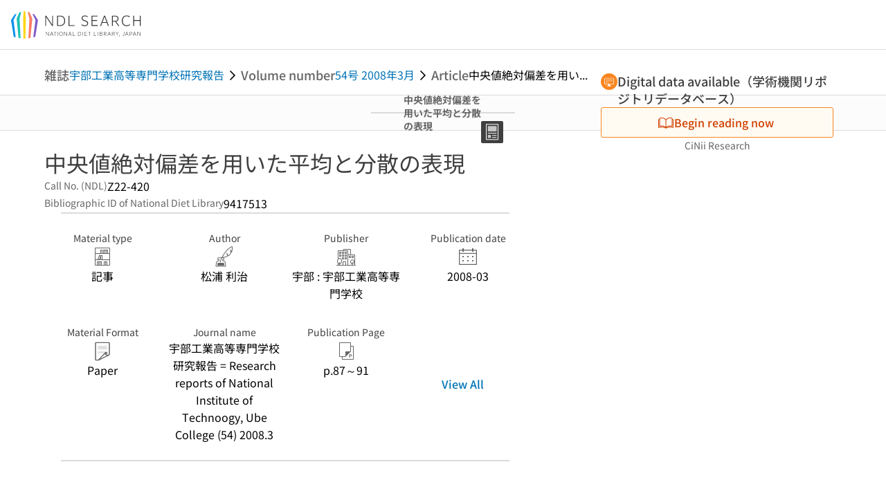

--- FILE ---
content_type: text/html;charset=utf-8
request_url: https://ndlsearch.ndl.go.jp/en/books/R000000004-I9417513
body_size: 62528
content:
<!DOCTYPE html><html  lang="en"><head><meta charset="utf-8"><meta name="viewport" content="width=device-width, initial-scale=1, viewport-fit=cover"><title>中央値絶対偏差を用いた平均と分散の表現 | NDL Search | National Diet Library</title><style>.layouts-global[data-v-f6cc2025]{min-height:100vh}@media (min-width:744px),print{.layouts-global[data-v-f6cc2025]:not(.is-single){display:grid;grid-template-rows:4.5rem 1fr auto}}@media only screen and (max-width:743px){.layouts-global[data-v-f6cc2025]:not(.is-single){padding-top:3rem}}@media print{.layouts-global[data-v-f6cc2025]:not(.is-single){display:flex;flex-direction:column}}</style><style>body:has(.ui-parts-modal){touch-action:none;-webkit-overflow-scrolling:none;overflow:hidden;overscroll-behavior:none;padding-right:var(--scroll-bar-width)}</style><style>.is-stg[data-v-23aa64ee]{background-color:#d13f00;clip-path:polygon(0 0,100% 0,0 100%);color:#fff;font-size:8px;height:30px;left:0;padding-left:1px;pointer-events:none;position:fixed;top:0;width:30px;z-index:999999}.layouts-global[data-v-23aa64ee]{position:relative}.layouts-global #layouts-global-skip-link[data-v-23aa64ee]{position:absolute;clip:rect(0 0 0 0);clip-path:inset(50%);height:1px;overflow:hidden;white-space:nowrap;width:1px}.layouts-global #layouts-global-notification[data-v-23aa64ee]:empty{display:none}.layouts-global .no-lang-notification[data-v-23aa64ee]{background-color:#f5fcff;border-bottom:1px solid;border-color:#dbdbdb;color:#0073b5;text-align:center}.is-dark .layouts-global .no-lang-notification[data-v-23aa64ee]{border-color:#767676}.layouts-global .layouts-global-footer[data-v-23aa64ee]:empty{display:none}.layouts-global .layouts-global-layer[data-v-23aa64ee]{left:0;position:fixed;top:0;width:100%}@media (min-width:744px),print{.layouts-global .layouts-global-layer[data-v-23aa64ee]{min-width:1200px}}@media print{.layouts-global .layouts-global-layer[data-v-23aa64ee]{min-width:100%!important}}.layouts-global #main-overlay:not(:empty)+.layouts-global-main[data-v-23aa64ee]{display:none}.layouts-global #main-overlay[data-v-23aa64ee]{background-color:#fcfcfc;height:100%;z-index:800}.is-dark .layouts-global #main-overlay[data-v-23aa64ee]{background-color:#404040}.layouts-global #main-overlay[data-v-23aa64ee]:empty{display:none}.layouts-global #layer-scroll-back[data-v-23aa64ee]{z-index:900}.layouts-global #layer-scroll-back[data-v-23aa64ee]:empty{display:none}.layouts-global #layer-modal[data-v-23aa64ee]{z-index:1000}.layouts-global #layer-float[data-v-23aa64ee]{z-index:1100}.layouts-global #layer-notification[data-v-23aa64ee]{z-index:9999}.layouts-global #layer-loading[data-v-23aa64ee]{z-index:99999}</style><style>.global-header[data-v-8747e555]{background-color:#fff;z-index:810}.is-dark .global-header[data-v-8747e555]{background-color:#000}@media (min-width:744px),print{.global-header[data-v-8747e555]{border-bottom:1px solid;gap:1rem;padding-left:1rem;padding-right:1rem}.global-header.is-top-page[data-v-8747e555]{border-color:#fff}.is-dark .global-header.is-top-page[data-v-8747e555]{border-color:#000}.global-header[data-v-8747e555]:not(.is-top-page){border-color:#dbdbdb}.is-dark .global-header[data-v-8747e555]:not(.is-top-page){border-color:#767676}}@media only screen and (max-width:743px){.global-header[data-v-8747e555]{left:0;right:0;top:0;width:100vw}.global-header.is-top-page[data-v-8747e555]{position:absolute}.global-header.show-menu[data-v-8747e555],.global-header.show-search[data-v-8747e555],.global-header[data-v-8747e555]:not(.is-top-page){box-shadow:0 1px 8px #0000003d;position:fixed!important}.global-header-search[data-v-8747e555]{padding-left:1rem;padding-right:1rem;width:100%}}.global-header-search.pages-search-keyword[data-v-8747e555]{padding-bottom:1.5rem;padding-top:1.5rem}@media only screen and (max-width:743px){.global-header-mobile[data-v-8747e555]{background-color:#fff;height:3rem;width:100%;z-index:100}.is-dark .global-header-mobile[data-v-8747e555]{background-color:#000}}.global-header-mobile-menu[data-v-8747e555]{z-index:90}.v-enter-to[data-v-8747e555]{transform:translateY(0);transition:transform .25s ease-out}.v-enter-from[data-v-8747e555],.v-leave-to[data-v-8747e555]{transform:translateY(-100%)}.v-leave-to[data-v-8747e555]{transition:transform .25s ease-out}.v-leave-from[data-v-8747e555]{transform:translateY(0)}</style><style>.base-layout-row[data-v-99ea7693]{display:flex;flex-direction:row}.base-layout-row[horizontal-align=left][data-v-99ea7693]{justify-content:flex-start}.base-layout-row[horizontal-align=center][data-v-99ea7693]{justify-content:center}.base-layout-row[horizontal-align=right][data-v-99ea7693]{justify-content:flex-end}.base-layout-row[horizontal-align=split][data-v-99ea7693]{justify-content:space-between}.base-layout-row[vertical-align=top][data-v-99ea7693]{align-items:flex-start}.base-layout-row[vertical-align=middle][data-v-99ea7693]{align-items:center}.base-layout-row[vertical-align=bottom][data-v-99ea7693]{align-items:flex-end}.base-layout-row[vertical-align=split][data-v-99ea7693]{align-items:space-between}.base-layout-row[vertical-align=stretch][data-v-99ea7693]{align-items:stretch}.base-layout-row[direction=column][data-v-99ea7693]{align-items:stretch;flex-direction:column}@media only screen and (max-width:743px){.base-layout-row[mobile-direction=column][data-v-99ea7693]{align-items:stretch;flex-direction:column}.base-layout-row[mobile-direction=column-reverse][data-v-99ea7693]{flex-direction:column-reverse}.base-layout-row[mobile-horizontal-align=left][data-v-99ea7693]{justify-content:flex-start}.base-layout-row[mobile-horizontal-align=center][data-v-99ea7693]{justify-content:center}.base-layout-row[mobile-horizontal-align=right][data-v-99ea7693]{justify-content:flex-end}.base-layout-row[mobile-horizontal-align=split][data-v-99ea7693]{justify-content:space-between}.base-layout-row[mobile-vertical-align=top][data-v-99ea7693]{align-items:flex-start}}</style><style>.base-heading[data-v-6609c3c6]{color:#404040}.is-dark .base-heading[data-v-6609c3c6]{color:#fcfcfc}.base-heading.is-h1[data-v-6609c3c6]{font-feature-settings:"palt";font-size:2rem;font-weight:300;line-height:1.4}.is-mina .base-heading.is-h1[data-v-6609c3c6]{font-size:2.125rem}@media only screen and (max-width:743px){.base-heading.is-mobile-h1[data-v-6609c3c6]{font-feature-settings:"palt";font-size:2rem;font-weight:300;line-height:1.4}.is-mina .base-heading.is-mobile-h1[data-v-6609c3c6]{font-size:2.125rem}}.base-heading.is-h2[data-v-6609c3c6]{font-feature-settings:"palt";font-size:1.625rem;font-weight:500;line-height:1.4}.is-mina .base-heading.is-h2[data-v-6609c3c6]{font-size:1.875rem}@media only screen and (max-width:743px){.base-heading.is-mobile-h2[data-v-6609c3c6]{font-feature-settings:"palt";font-size:1.625rem;font-weight:500;line-height:1.4}.is-mina .base-heading.is-mobile-h2[data-v-6609c3c6]{font-size:1.875rem}}.base-heading.is-h3[data-v-6609c3c6]{font-feature-settings:"palt";font-size:1.375rem;font-weight:500;line-height:1.4}.is-mina .base-heading.is-h3[data-v-6609c3c6]{font-size:1.625rem}@media only screen and (max-width:743px){.base-heading.is-mobile-h3[data-v-6609c3c6]{font-feature-settings:"palt";font-size:1.375rem;font-weight:500;line-height:1.4}.is-mina .base-heading.is-mobile-h3[data-v-6609c3c6]{font-size:1.625rem}}.base-heading.is-h4[data-v-6609c3c6]{font-feature-settings:"palt";font-size:1.125rem;font-weight:700;line-height:1.4}.is-mina .base-heading.is-h4[data-v-6609c3c6]{font-size:1.375rem}@media only screen and (max-width:743px){.base-heading.is-mobile-h4[data-v-6609c3c6]{font-feature-settings:"palt";font-size:1.125rem;font-weight:700;line-height:1.4}.is-mina .base-heading.is-mobile-h4[data-v-6609c3c6]{font-size:1.375rem}}.base-heading.is-h5[data-v-6609c3c6]{font-feature-settings:"palt";font-size:1rem;font-weight:700;line-height:1.4}.is-mina .base-heading.is-h5[data-v-6609c3c6]{font-size:1.125rem}@media only screen and (max-width:743px){.base-heading.is-mobile-h5[data-v-6609c3c6]{font-feature-settings:"palt";font-size:1rem;font-weight:700;line-height:1.4}.is-mina .base-heading.is-mobile-h5[data-v-6609c3c6]{font-size:1.125rem}}.base-heading.is-h6[data-v-6609c3c6]{font-feature-settings:"palt";font-size:.875rem;font-weight:700;line-height:1.4}.is-mina .base-heading.is-h6[data-v-6609c3c6]{font-size:1rem}@media only screen and (max-width:743px){.base-heading.is-mobile-h6[data-v-6609c3c6]{font-feature-settings:"palt";font-size:.875rem;font-weight:700;line-height:1.4}.is-mina .base-heading.is-mobile-h6[data-v-6609c3c6]{font-size:1rem}}.base-heading.is-headline[data-v-6609c3c6]{font-feature-settings:"palt";font-size:1.125rem;font-weight:500;line-height:1.4}.is-mina .base-heading.is-headline[data-v-6609c3c6]{font-size:1.25rem}@media only screen and (max-width:743px){.base-heading.is-mobile-headline[data-v-6609c3c6]{font-feature-settings:"palt";font-size:1.125rem;font-weight:500;line-height:1.4}.is-mina .base-heading.is-mobile-headline[data-v-6609c3c6]{font-size:1.25rem}}.base-heading.is-headline-s[data-v-6609c3c6]{font-feature-settings:"palt";font-size:.875rem;font-weight:700;line-height:1.4}.is-mina .base-heading.is-headline-s[data-v-6609c3c6]{font-size:1rem}@media only screen and (max-width:743px){.base-heading.is-mobile-headline-s[data-v-6609c3c6]{font-feature-settings:"palt";font-size:.875rem;font-weight:700;line-height:1.4}.is-mina .base-heading.is-mobile-headline-s[data-v-6609c3c6]{font-size:1rem}}.base-heading.is-image[data-v-6609c3c6]{line-height:0}</style><style>.ui-parts-logo[data-v-cd361706]{display:block}@media (min-width:744px),print{.ui-parts-logo[data-v-cd361706]{height:2.5rem}}@media only screen and (max-width:743px){.ui-parts-logo[data-v-cd361706]{min-height:1.25rem}}.ui-parts-logo.footer[data-v-cd361706],.ui-parts-logo.header[data-v-cd361706]{height:2.5rem}@media only screen and (max-width:743px){.ui-parts-logo.header[data-v-cd361706]{height:2.5rem}}@media (min-width:744px),print{.ui-parts-logo.hero[data-v-cd361706]{height:4.5rem}}@media only screen and (max-width:743px){.ui-parts-logo.hero[data-v-cd361706]{width:18.75rem}}</style><style>.ui-parts-button-icon[data-v-a0d42431]{background-color:transparent;color:inherit;min-height:auto!important;padding:0!important}</style><style>.base-button[data-v-1c01abbe]{align-items:center;border-radius:3px;border-style:solid;border-width:0;display:inline-flex;flex-direction:row;justify-content:center}.base-button[data-v-1c01abbe]:not(.is-button-like){cursor:pointer}.base-button[size=small][data-v-1c01abbe]{font-size:.875rem;font-weight:500;line-height:1.4;min-height:2rem;padding:.3125rem .6875rem}.is-mina .base-button[size=small][data-v-1c01abbe]{font-size:1rem}.base-button[size=medium][data-v-1c01abbe]{font-size:1rem;font-weight:500;line-height:1.4;min-height:2.75rem;padding:.5625rem .9375rem}.is-mina .base-button[size=medium][data-v-1c01abbe]{font-size:1.125rem}.base-button.is-text-button[data-v-1c01abbe]{padding:.25rem .375rem}.base-button[class*=is-][data-v-1c01abbe]{border-width:1px}.base-button[data-v-1c01abbe]:hover{text-decoration:none}.base-button[data-v-1c01abbe]:disabled{cursor:default;pointer-events:none}.base-button[multiple-lines][data-v-1c01abbe]{flex-direction:column;row-gap:0}.base-button.is-fill-primary[data-v-1c01abbe]{background-color:#0073b5;border-color:#0073b5;color:#fff}.base-button.is-fill-primary[data-v-1c01abbe]:focus,.base-button.is-fill-primary[data-v-1c01abbe]:hover{background-color:#005382;border-color:#005382}.base-button.is-fill-primary[data-v-1c01abbe]:disabled{background-color:#c7c7c7;border-color:#c7c7c7}.is-dark .base-button.is-fill-primary[data-v-1c01abbe]{background-color:#0073b5;border-color:#0073b5;color:#000}.is-dark .base-button.is-fill-primary[data-v-1c01abbe]:hover{background-color:#00639c;border-color:#0962ad}.is-dark .base-button.is-fill-primary[data-v-1c01abbe]:disabled{background-color:#aaa;border-color:#aaa}@media only screen and (max-width:743px){.base-button.is-mobile-fill-primary[data-v-1c01abbe]{background-color:#0073b5;border-color:#0073b5;color:#fff}.base-button.is-mobile-fill-primary[data-v-1c01abbe]:focus,.base-button.is-mobile-fill-primary[data-v-1c01abbe]:hover{background-color:#005382;border-color:#005382}.base-button.is-mobile-fill-primary[data-v-1c01abbe]:disabled{background-color:#c7c7c7;border-color:#c7c7c7}.is-dark .base-button.is-mobile-fill-primary[data-v-1c01abbe]{background-color:#0073b5;border-color:#0073b5;color:#000}.is-dark .base-button.is-mobile-fill-primary[data-v-1c01abbe]:hover{background-color:#00639c;border-color:#0962ad}.is-dark .base-button.is-mobile-fill-primary[data-v-1c01abbe]:disabled{background-color:#aaa;border-color:#aaa}}.base-button.is-fill-secondary[data-v-1c01abbe]{background-color:#f9851f;border-color:#f9851f;color:#fff}.base-button.is-fill-secondary[data-v-1c01abbe]:focus,.base-button.is-fill-secondary[data-v-1c01abbe]:hover{background-color:#df6c06;border-color:#df6c06}.base-button.is-fill-secondary[data-v-1c01abbe]:disabled{background-color:#c7c7c7;border-color:#c7c7c7}.is-dark .base-button.is-fill-secondary[data-v-1c01abbe]{color:#000}.is-dark .base-button.is-fill-secondary[data-v-1c01abbe],.is-dark .base-button.is-fill-secondary[data-v-1c01abbe]:hover{background-color:#f9851f;border-color:#f9851f}.is-dark .base-button.is-fill-secondary[data-v-1c01abbe]:disabled{background-color:#aaa;border-color:#aaa}@media only screen and (max-width:743px){.base-button.is-mobile-fill-secondary[data-v-1c01abbe]{background-color:#f9851f;border-color:#f9851f;color:#fff}.base-button.is-mobile-fill-secondary[data-v-1c01abbe]:focus,.base-button.is-mobile-fill-secondary[data-v-1c01abbe]:hover{background-color:#df6c06;border-color:#df6c06}.base-button.is-mobile-fill-secondary[data-v-1c01abbe]:disabled{background-color:#c7c7c7;border-color:#c7c7c7}.is-dark .base-button.is-mobile-fill-secondary[data-v-1c01abbe]{background-color:#f9851f;border-color:#f9851f;color:#000}.is-dark .base-button.is-mobile-fill-secondary[data-v-1c01abbe]:hover{background-color:#f9851f;border-color:#f9851f}.is-dark .base-button.is-mobile-fill-secondary[data-v-1c01abbe]:disabled{background-color:#aaa;border-color:#aaa}}.base-button.is-outline-primary[data-v-1c01abbe]{background-color:#f5fcff;border-color:#0073b5;color:#0073b5}.base-button.is-outline-primary[data-v-1c01abbe]:focus,.base-button.is-outline-primary[data-v-1c01abbe]:hover{background-color:#ebf9ff}.base-button.is-outline-primary[data-v-1c01abbe]:disabled{background-color:#fff;border-color:#c7c7c7;color:#c7c7c7}.is-dark .base-button.is-outline-primary[data-v-1c01abbe]{background-color:#f5fcff;border-color:#0073b5;color:#0073b5}.is-dark .base-button.is-outline-primary[data-v-1c01abbe]:hover{background-color:#ebf9ff}.is-dark .base-button.is-outline-primary[data-v-1c01abbe]:disabled{background-color:#000;border-color:#aaa;color:#aaa}@media only screen and (max-width:743px){.base-button.is-mobile-outline-primary[data-v-1c01abbe]{background-color:#f5fcff;border-color:#0073b5;color:#0073b5}.base-button.is-mobile-outline-primary[data-v-1c01abbe]:focus,.base-button.is-mobile-outline-primary[data-v-1c01abbe]:hover{background-color:#ebf9ff}.base-button.is-mobile-outline-primary[data-v-1c01abbe]:disabled{background-color:#fff;border-color:#c7c7c7;color:#c7c7c7}.is-dark .base-button.is-mobile-outline-primary[data-v-1c01abbe]{background-color:#f5fcff;border-color:#0073b5;color:#0073b5}.is-dark .base-button.is-mobile-outline-primary[data-v-1c01abbe]:hover{background-color:#ebf9ff}.is-dark .base-button.is-mobile-outline-primary[data-v-1c01abbe]:disabled{background-color:#000;border-color:#aaa;color:#aaa}}.base-button.is-outline-secondary[data-v-1c01abbe]{background-color:#fffbf2;border-color:#f9851f;color:#d13f00}.base-button.is-outline-secondary[data-v-1c01abbe]:focus,.base-button.is-outline-secondary[data-v-1c01abbe]:hover{background-color:#fff8e8}.base-button.is-outline-secondary[data-v-1c01abbe]:disabled{background-color:#fff;border-color:#c7c7c7;color:#c7c7c7}.is-dark .base-button.is-outline-secondary[data-v-1c01abbe]{background-color:#fffbf2;border-color:#f9851f;color:#d13f00}.is-dark .base-button.is-outline-secondary[data-v-1c01abbe]:hover{background-color:#fff8e8}.is-dark .base-button.is-outline-secondary[data-v-1c01abbe]:disabled{background-color:#000;border-color:#aaa;color:#aaa}@media only screen and (max-width:743px){.base-button.is-mobile-outline-secondary[data-v-1c01abbe]{background-color:#fffbf2;border-color:#f9851f;color:#d13f00}.base-button.is-mobile-outline-secondary[data-v-1c01abbe]:focus,.base-button.is-mobile-outline-secondary[data-v-1c01abbe]:hover{background-color:#fff8e8}.base-button.is-mobile-outline-secondary[data-v-1c01abbe]:disabled{background-color:#fff;border-color:#c7c7c7;color:#c7c7c7}.is-dark .base-button.is-mobile-outline-secondary[data-v-1c01abbe]{background-color:#fffbf2;border-color:#f9851f;color:#d13f00}.is-dark .base-button.is-mobile-outline-secondary[data-v-1c01abbe]:hover{background-color:#fff8e8}.is-dark .base-button.is-mobile-outline-secondary[data-v-1c01abbe]:disabled{background-color:#000;border-color:#aaa;color:#aaa}}.base-button.is-outline-option[data-v-1c01abbe]{background-color:transparent;border-color:#666;color:#666}.base-button.is-outline-option[data-v-1c01abbe]:focus,.base-button.is-outline-option[data-v-1c01abbe]:hover{background-color:#f2f2f2}.base-button.is-outline-option[data-v-1c01abbe]:disabled{background-color:#fff;border-color:#c7c7c7;color:#c7c7c7}.is-dark .base-button.is-outline-option[data-v-1c01abbe]{background-color:transparent;border-color:#f2f2f2;color:#f2f2f2}.is-dark .base-button.is-outline-option[data-v-1c01abbe]:hover{background-color:#666}.is-dark .base-button.is-outline-option[data-v-1c01abbe]:disabled{background-color:#000;border-color:#aaa;color:#aaa}@media only screen and (max-width:743px){.base-button.is-mobile-outline-option[data-v-1c01abbe]{background-color:transparent;border-color:#666;color:#666}.base-button.is-mobile-outline-option[data-v-1c01abbe]:focus,.base-button.is-mobile-outline-option[data-v-1c01abbe]:hover{background-color:#f2f2f2}.base-button.is-mobile-outline-option[data-v-1c01abbe]:disabled{background-color:#fff;border-color:#c7c7c7;color:#c7c7c7}.is-dark .base-button.is-mobile-outline-option[data-v-1c01abbe]{background-color:transparent;border-color:#f2f2f2;color:#f2f2f2}.is-dark .base-button.is-mobile-outline-option[data-v-1c01abbe]:hover{background-color:#666}.is-dark .base-button.is-mobile-outline-option[data-v-1c01abbe]:disabled{background-color:#000;border-color:#aaa;color:#aaa}}.base-button.is-outline-danger[data-v-1c01abbe]{background-color:#fff7f7;border-color:#d13f00;color:#d13f00}.base-button.is-outline-danger[data-v-1c01abbe]:disabled{background-color:#fff;border-color:#c7c7c7;color:#c7c7c7}@media only screen and (max-width:743px){.base-button.is-mobile-outline-danger[data-v-1c01abbe]{background-color:#fff7f7;border-color:#d13f00;color:#d13f00}.base-button.is-mobile-outline-danger[data-v-1c01abbe]:disabled{background-color:#fff;border-color:#c7c7c7;color:#c7c7c7}}.base-button.is-text-button[data-v-1c01abbe]{background-color:transparent;border-color:transparent;color:#0073b5}.base-button.is-text-button[data-v-1c01abbe]:focus,.base-button.is-text-button[data-v-1c01abbe]:hover{background-color:#f0f8ff;border-color:transparent}.base-button.is-text-button[data-v-1c01abbe]:disabled{border-color:transparent;color:#c7c7c7}.is-dark .base-button.is-text-button[data-v-1c01abbe]{background-color:transparent;border-color:transparent;color:#0073b5}.is-dark .base-button.is-text-button[data-v-1c01abbe]:hover{background-color:#f0f8ff;border-color:transparent}.is-dark .base-button.is-text-button[data-v-1c01abbe]:disabled{border-color:transparent;color:#aaa}@media only screen and (max-width:743px){.base-button.is-mobile-text-button[data-v-1c01abbe]{background-color:transparent;border-color:transparent;color:#0073b5}.base-button.is-mobile-text-button[data-v-1c01abbe]:focus,.base-button.is-mobile-text-button[data-v-1c01abbe]:hover{background-color:#f0f8ff;border-color:transparent}.base-button.is-mobile-text-button[data-v-1c01abbe]:disabled{border-color:transparent;color:#c7c7c7}.is-dark .base-button.is-mobile-text-button[data-v-1c01abbe]{background-color:transparent;border-color:transparent;color:#0073b5}.is-dark .base-button.is-mobile-text-button[data-v-1c01abbe]:hover{background-color:#f0f8ff;border-color:transparent}.is-dark .base-button.is-mobile-text-button[data-v-1c01abbe]:disabled{border-color:transparent;color:#aaa}}.base-button.is-text-button-option[data-v-1c01abbe]{background-color:transparent;border-color:transparent;color:#666}.base-button.is-text-button-option[data-v-1c01abbe]:focus,.base-button.is-text-button-option[data-v-1c01abbe]:hover{background-color:#f2f2f2;border-color:transparent}.base-button.is-text-button-option[data-v-1c01abbe]:disabled{border-color:transparent;color:#c7c7c7}.is-dark .base-button.is-text-button-option[data-v-1c01abbe]{background-color:transparent;border-color:transparent;color:#f2f2f2}.is-dark .base-button.is-text-button-option[data-v-1c01abbe]:hover{background-color:#666;border-color:transparent}.is-dark .base-button.is-text-button-option[data-v-1c01abbe]:disabled{border-color:transparent;color:#aaa}@media only screen and (max-width:743px){.base-button.is-mobile-text-button-option[data-v-1c01abbe]{background-color:transparent;border-color:transparent;color:#666}.base-button.is-mobile-text-button-option[data-v-1c01abbe]:focus,.base-button.is-mobile-text-button-option[data-v-1c01abbe]:hover{background-color:#f2f2f2;border-color:transparent}.base-button.is-mobile-text-button-option[data-v-1c01abbe]:disabled{border-color:transparent;color:#c7c7c7}.is-dark .base-button.is-mobile-text-button-option[data-v-1c01abbe]{background-color:transparent;border-color:transparent;color:#f2f2f2}.is-dark .base-button.is-mobile-text-button-option[data-v-1c01abbe]:hover{background-color:#666;border-color:transparent}.is-dark .base-button.is-mobile-text-button-option[data-v-1c01abbe]:disabled{border-color:transparent;color:#aaa}}.base-button.is-fill-info[data-v-1c01abbe]{background-color:#f7f7f7;border-color:#ccc;color:#000}.base-button.is-fill-info[data-v-1c01abbe]:focus,.base-button.is-fill-info[data-v-1c01abbe]:hover{background-color:#f7f7f7;border-color:#aaa}.base-button.is-fill-info[data-v-1c01abbe]:disabled{background-color:#c7c7c7;border-color:#c7c7c7;color:#fff}.is-dark .base-button.is-fill-info[data-v-1c01abbe]{background-color:#f7f7f7;border-color:#ccc;color:#000}.is-dark .base-button.is-fill-info[data-v-1c01abbe]:hover{background-color:#f7f7f7;border-color:#aaa}.is-dark .base-button.is-fill-info[data-v-1c01abbe]:disabled{background-color:#aaa;border-color:#aaa;color:#000}@media only screen and (max-width:743px){.base-button.is-mobile-fill-info[data-v-1c01abbe]{background-color:#f7f7f7;border-color:#ccc;color:#000}.base-button.is-mobile-fill-info[data-v-1c01abbe]:focus,.base-button.is-mobile-fill-info[data-v-1c01abbe]:hover{background-color:#f7f7f7;border-color:#aaa}.base-button.is-mobile-fill-info[data-v-1c01abbe]:disabled{background-color:#c7c7c7;border-color:#c7c7c7;color:#fff}.is-dark .base-button.is-mobile-fill-info[data-v-1c01abbe]{background-color:#f7f7f7;border-color:#ccc;color:#000}.is-dark .base-button.is-mobile-fill-info[data-v-1c01abbe]:hover{background-color:#f7f7f7;border-color:#aaa}.is-dark .base-button.is-mobile-fill-info[data-v-1c01abbe]:disabled{background-color:#aaa;border-color:#aaa;color:#000}}.base-button.is-button-like[data-v-1c01abbe]{background-color:#f2f2f2;border-color:#c7c7c7;color:#666}.is-dark .base-button.is-button-like[data-v-1c01abbe]{background-color:#f2f2f2;border-color:#aaa;color:#f2f2f2}@media only screen and (max-width:743px){.base-button.is-mobile-button-like[data-v-1c01abbe]{background-color:#f2f2f2;border-color:#c7c7c7;color:#666}.is-dark .base-button.is-mobile-button-like[data-v-1c01abbe]{background-color:#f2f2f2;border-color:#aaa;color:#f2f2f2}}</style><style>.message-dialog-container[data-v-388e1170]{align-items:center;background-color:#0006;display:flex;height:100%;justify-content:center;left:0;overflow:hidden;position:absolute;position:fixed;top:0;width:100%;z-index:200}.message-dialog-container .message-dialog[data-v-388e1170]{background:#eee;border-radius:3px;display:flex;flex-direction:column;max-height:240px;max-width:330px;min-width:300px;overflow:auto;position:relative}.message-dialog-container .message-dialog .message-dialog-header[data-v-388e1170]{background-color:#fff;color:#444;display:flex;font-weight:700;justify-content:space-between;line-height:2rem;min-height:auto;padding:0 12px;position:relative;width:100%}.message-dialog-container .message-dialog .message-dialog-header .close-message-dialog-button[data-v-388e1170]{background-image:url("data:image/svg+xml;charset=utf-8,%3Csvg xmlns='http://www.w3.org/2000/svg' viewBox='0 0 24 24'%3E%3Cpath d='M12 4a8 8 0 1 0 8 8 8 8 0 0 0-8-8m0 15a7 7 0 1 1 7-7 7 7 0 0 1-7 7m3.33-11L12 11.33 8.67 8 8 8.67 11.33 12 8 15.33l.67.67L12 12.67 15.33 16l.67-.67L12.67 12 16 8.67z' style='fill:%23666;fill-rule:evenodd'/%3E%3C/svg%3E");background-position:50%;background-repeat:no-repeat;background-size:24px 24px;height:2rem;width:2rem}.message-dialog-container .message-dialog .message-dialog-body[data-v-388e1170]{background:#eee;box-sizing:border-box;flex-direction:column;overflow:auto;padding:16px}.message-dialog-container .message-dialog .ok-button-area[data-v-388e1170]{display:flex;justify-content:center;padding-bottom:1rem}.message-dialog-container .message-dialog .ok-button-area .ok-button[data-v-388e1170]{width:70%}</style><style>.global-footer[data-v-a6bf0a44]{border-color:currentcolor #dbdbdb #dbdbdb;border-top:1px solid #dbdbdb}.is-dark .global-footer[data-v-a6bf0a44]{border-color:#767676}@media (min-width:744px),print{.global-footer[data-v-a6bf0a44]{display:grid;grid-template-rows:auto minmax(2.5rem,auto);padding:1.5rem 4rem}.global-footer[data-v-a6bf0a44]>*{margin:auto;max-width:1152px;width:100%}}@media print,print and (min-width:744px){.global-footer[data-v-a6bf0a44]>*{width:100%!important}}@media only screen and (max-width:743px){.global-footer[data-v-a6bf0a44]{padding:.5rem 1rem 1rem}}.global-footer a[data-v-a6bf0a44]{color:#666}.is-dark .global-footer a[data-v-a6bf0a44]{color:#f2f2f2}@media screen and (max-width:460px){.global-footer-headline[data-v-a6bf0a44]{flex-direction:column-reverse!important}}@media only screen and (max-width:743px){.global-footer-headline[data-v-a6bf0a44]{align-items:stretch!important}}.global-footer-language[data-v-a6bf0a44]{cursor:pointer}@media only screen and (max-width:743px){.global-footer-language[data-v-a6bf0a44]{padding-bottom:.5rem}}</style><style>.base-layout-column[data-v-651af461]{display:flex;flex-direction:column}.base-layout-column[horizontal-align=left][data-v-651af461]{align-items:flex-start;text-align:left}.base-layout-column[horizontal-align=center][data-v-651af461]{align-items:center;text-align:center}.base-layout-column[horizontal-align=right][data-v-651af461]{align-items:flex-end;text-align:right}.base-layout-column[horizontal-align=stretch][data-v-651af461]{align-items:stretch}@media only screen and (max-width:743px){.base-layout-column[mobile-align=left][data-v-651af461]{align-items:flex-start;text-align:left}.base-layout-column[mobile-align=center][data-v-651af461]{align-items:center;text-align:center}.base-layout-column[mobile-align=right][data-v-651af461]{align-items:flex-end;text-align:right}.base-layout-column[mobile-align=stretch][data-v-651af461]{align-items:stretch}.base-layout-column[mobile-align=split][data-v-651af461]{justify-content:space-between}.base-layout-column[mobile-direction=row][data-v-651af461]{flex-direction:row}.base-layout-column[mobile-direction=row][vertical-align=top][data-v-651af461]{align-items:flex-start}.base-layout-column[mobile-direction=row][vertical-align=middle][data-v-651af461]{align-items:center}.base-layout-column[mobile-direction=row][vertical-align=bottom][data-v-651af461]{align-items:flex-end}}</style><style>.global-footer-nav-sns-external[data-v-f7b521cf]{padding:.25rem 2px}</style><style>.global-footer-copyright a[data-v-8f172f19]{color:#666}.is-dark .global-footer-copyright a[data-v-8f172f19]{color:#f2f2f2}.global-footer-copyright .page-number-label[data-v-8f172f19]{background-color:#fcfcfc;border-radius:.25rem;margin-right:2rem;padding:2px .25rem}.is-dark .global-footer-copyright .page-number-label[data-v-8f172f19]{background-color:#404040}</style><style>.base-separator[data-v-856dde95]{display:inline-block}.base-separator[color=separator][data-v-856dde95]{background-color:#dbdbdb}.base-separator[color=text-box-border][data-v-856dde95]{background-color:#aaa}</style><style>body:has(.ui-parts-modal) .scroll-back-button{right:calc(var(--scroll-bar-width) + 1rem)}</style><style>.fadezoom-enter-active[data-v-5a017d51]{transition-duration:.25s!important;transition-timing-function:cubic-bezier(.4,0,.2,1)!important}.fadezoom-leave-active[data-v-5a017d51]{transition-duration:.2s!important;transition-timing-function:cubic-bezier(.4,0,.2,1)!important}.fadezoom-enter-from[data-v-5a017d51],.fadezoom-leave-to[data-v-5a017d51]{opacity:0;transform:scale(0)}.scroll-back-button[data-v-5a017d51]{-webkit-appearance:none;-moz-appearance:none;appearance:none;bottom:1rem;cursor:pointer;position:fixed;right:1rem;z-index:790;-webkit-tap-highlight-color:transparent;background-color:#0073b5;border:none;border-radius:15%;color:#fff;height:60px;margin:auto;transition-duration:.2s;transition-property:transform,background-color,border-radius,opacity;width:60px}.is-dark .scroll-back-button[data-v-5a017d51]{background-color:#0073b5;color:#000}@media (hover:hover){.scroll-back-button[data-v-5a017d51]:hover{background-color:#555;border-radius:50%;transition-duration:.15s}}.scrolling-top[data-v-5a017d51]{background-color:#555;border-radius:50%;transition-duration:.15s}</style><style>.global-loading-screen-mask[data-v-fcfb8486]{background-color:#fff;height:100vh;opacity:.5;width:100%}.is-dark .global-loading-screen-mask[data-v-fcfb8486]{background-color:#000}.ui-parts-progress-bar[data-v-fcfb8486]{left:0;position:fixed;top:0;width:100%}.fade-enter-active[data-v-fcfb8486]{transition:opacity .15s linear}.fade-leave-active[data-v-fcfb8486]{transition:opacity .15s linear .15s}.fade-enter-from[data-v-fcfb8486],.fade-leave-to[data-v-fcfb8486]{opacity:0}</style><style>.privacy-confirmation[data-v-c3c908ed]{background-color:#fff;bottom:.5rem;box-shadow:0 1px 8px #0000003d;display:grid;gap:1rem;grid-template-rows:auto auto 1fr;left:.5rem;max-height:calc(100dvh - 1rem);padding:1.5rem 0 0;position:fixed;width:33.75rem}.privacy-confirmation[data-v-c3c908ed]>*{padding:0 1.5rem}@media only screen and (max-width:743px){.privacy-confirmation .privacy-confirmation-heading[data-v-c3c908ed]{font-feature-settings:"palt";font-size:.875rem;font-weight:700;line-height:1.4}.is-mina .privacy-confirmation .privacy-confirmation-heading[data-v-c3c908ed]{font-size:1rem}}.privacy-confirmation .details[data-v-c3c908ed]{overflow-y:auto}@media only screen and (max-width:743px){.privacy-confirmation[data-v-c3c908ed],.privacy-confirmation .details[data-v-c3c908ed]{gap:.5rem}}.privacy-confirmation .privacy-confirmation-msg[data-v-c3c908ed]{margin-bottom:-16px}@media only screen and (max-width:743px){.privacy-confirmation .privacy-confirmation-msg[data-v-c3c908ed]{font-size:.75rem;font-weight:500;line-height:1.4;margin-bottom:0;overflow-y:auto}.is-mina .privacy-confirmation .privacy-confirmation-msg[data-v-c3c908ed]{font-size:.875rem}}.privacy-confirmation .details[data-v-c3c908ed]{background-color:#fcfcfc;border-color:currentcolor #dbdbdb #dbdbdb;border-top:1px solid #dbdbdb;margin-bottom:-16px;padding-top:1rem}.is-dark .privacy-confirmation .details[data-v-c3c908ed]{background-color:#404040;border-color:#767676}@media only screen and (max-width:743px){.privacy-confirmation .details[data-v-c3c908ed]{overflow-y:auto;padding-top:.5rem}}.privacy-confirmation .privacy-confirmation-mobile-detail-button[data-v-c3c908ed]{font-size:.75rem;font-weight:500;line-height:1.4;margin-left:.5rem;padding:0;width:auto!important}.is-mina .privacy-confirmation .privacy-confirmation-mobile-detail-button[data-v-c3c908ed]{font-size:.875rem}.privacy-confirmation .privacy-confirmation-buttons[data-v-c3c908ed]{background-color:#fff;padding:1rem 1.5rem}.is-dark .privacy-confirmation .privacy-confirmation-buttons[data-v-c3c908ed]{background-color:#000}@media only screen and (max-width:743px){.privacy-confirmation .privacy-confirmation-buttons[data-v-c3c908ed]{padding:0 1rem .5rem}.privacy-confirmation .privacy-confirmation-buttons .privacy-confirmation-about-cookie[data-v-c3c908ed]{font-size:.75rem;font-weight:500;line-height:1.4}.is-mina .privacy-confirmation .privacy-confirmation-buttons .privacy-confirmation-about-cookie[data-v-c3c908ed]{font-size:.875rem}}.privacy-confirmation .privacy-confirmation-buttons .pc-buttons[data-v-c3c908ed]{display:grid}@media (min-width:744px),print{.privacy-confirmation .privacy-confirmation-buttons .pc-buttons[data-v-c3c908ed]{gap:2rem;grid-template-columns:auto 1fr auto auto}}@media only screen and (max-width:743px){.privacy-confirmation .privacy-confirmation-buttons .pc-buttons[data-v-c3c908ed]{gap:1rem;grid-template-columns:auto auto;padding:.25rem 0 .5rem}}.privacy-confirmation.show-detail[data-v-c3c908ed]{grid-template-rows:auto auto 1fr auto}.privacy-confirmation.show-detail .privacy-confirmation-msg[data-v-c3c908ed]{margin-bottom:0}.privacy-confirmation.show-detail .details[data-v-c3c908ed]{padding-bottom:1rem}.privacy-confirmation.show-detail .privacy-confirmation-buttons[data-v-c3c908ed]{border-color:currentcolor #dbdbdb #dbdbdb;border-top:1px solid #dbdbdb}.is-dark .privacy-confirmation.show-detail .privacy-confirmation-buttons[data-v-c3c908ed]{border-color:#767676}@media only screen and (max-width:743px){.privacy-confirmation.show-detail .privacy-confirmation-buttons[data-v-c3c908ed]{padding-top:.5rem}.privacy-confirmation[data-v-c3c908ed]{border-radius:0!important;bottom:0;left:0;max-height:calc(100dvh - 8rem);padding:1rem 0 0;right:0;width:100dvw}.privacy-confirmation[data-v-c3c908ed]>*{padding:0 1rem}}.is-dark .privacy-confirmation[data-v-c3c908ed]{background-color:#000}</style><style>.article .link-button[data-v-3aaa7b44]{-webkit-appearance:none;-moz-appearance:none;appearance:none;background-color:transparent;background:none;border:none;cursor:pointer;font-feature-settings:"liga";padding:0;-webkit-tap-highlight-color:transparent;font-size:1rem}.article .breadcrumb[data-v-3aaa7b44]{display:flex;margin-bottom:16px}.article .breadcrumb .row-2[data-v-3aaa7b44]{margin-left:auto}.article .bib-viewer[data-v-3aaa7b44]{background-color:#fcfcfc;display:flex;justify-content:center;padding:2rem;position:relative}.is-dark .article .bib-viewer[data-v-3aaa7b44]{background-color:#404040}.article .bib-viewer .show-button[data-v-3aaa7b44]{background-color:#1ca6f3bf;border-radius:5px;color:#fff!important;display:inline-block;font-weight:700;left:50%;line-height:1.2;padding:10px;position:absolute;text-align:center;top:50%;transform:translate(-50%,-50%);transition:all .4s ease-in-out;z-index:2}.article .bib-viewer .show-button[data-v-3aaa7b44]:hover{background-color:#1c618c}.article main[data-v-3aaa7b44]{margin-left:auto;margin-right:auto;margin-top:1rem;max-width:1024px}.article main .bib-head[data-v-3aaa7b44]{display:flex}.article main .bib-head .left[data-v-3aaa7b44]{margin-right:40px}.article main .bib-head .left .thumb[data-v-3aaa7b44]{align-items:center;background:#fff;box-shadow:0 2px 8px #00000059;display:flex;height:180px;justify-content:center;width:128px}.article main .bib-head .left .thumb .jps-icon[data-v-3aaa7b44]{align-items:center;color:#ccc;display:flex;font-size:48px;height:362px}.article main .bib-head .bib[data-v-3aaa7b44]{flex-grow:1;margin-right:40px}.article main .bib-head .bib h1.bib-title[data-v-3aaa7b44]{color:#444;font-size:34px;font-style:normal;font-weight:700;line-height:50px}.article main .bib-head .bib .author-info[data-v-3aaa7b44]{margin-bottom:8px}.article main .bib-head .bib .publish-info[data-v-3aaa7b44]{font-size:13px;margin-bottom:8px}.article main .bib-head .bib .additional-bib[data-v-3aaa7b44]{font-size:13px}.article main .bib-head .bib .additional-bib p[data-v-3aaa7b44]{margin-bottom:8px}.article main .bib-head .bib .additional-bib p .lab[data-v-3aaa7b44]{color:#696969;font-size:13px;font-style:normal;font-weight:700;line-height:19px;margin-right:8px}.article main .bib-head .right[data-v-3aaa7b44]{align-items:flex-start;display:flex;flex-direction:column;font-size:13px;width:360px}.article main .bib-head .right .bib-actions[data-v-3aaa7b44]{border:1px solid #ddd;border-radius:4px;margin-bottom:1rem;width:100%}.article main .bib-head .right .bib-actions .action-group[data-v-3aaa7b44]{padding:12px}.article main .bib-head .right .bib-actions .action-group h3[data-v-3aaa7b44]{margin-bottom:8px}.article main .bib-head .right .bib-actions .h-buttons[data-v-3aaa7b44]{display:grid;gap:8px;grid-template-columns:1fr 1fr}.article main .bib-head .right .bib-actions .btn-action[data-v-3aaa7b44]{align-items:center;background:#fafdff;border:1px solid #0a70c7;border-radius:4px;display:flex;flex-direction:column;padding:8px 4px 4px}.article main .bib-head .right .bib-actions .btn-action .jps-icon[data-v-3aaa7b44]{margin-bottom:8px}.article main .bib-head .right .bib-actions .label[data-v-3aaa7b44]{color:#858585;font-size:14px;font-style:normal;font-weight:700;line-height:20px}.article main .bib-head .right .fav[data-v-3aaa7b44]{align-items:center;display:flex;justify-content:center;margin-bottom:1rem;width:100%}.article main .bib-head .right .sns[data-v-3aaa7b44]{align-items:center;display:flex;justify-content:center;margin-bottom:12px;width:100%}.article main .bib-head .right .sns a[data-v-3aaa7b44]:not(:last-child){margin-right:14px}.article main .bib-head .right .link[data-v-3aaa7b44]{align-items:center;display:flex;margin-bottom:1rem}.article main .bib-head .right .link input[data-v-3aaa7b44]{width:260px}.article main .bib-head .right .link .jps-icon[data-v-3aaa7b44]{size:24px;color:#858585;margin-left:4.5px}.article main .bib-head .right .app-button[data-v-3aaa7b44]{justify-content:start;width:100%}.article main .bib-head .right hr[data-v-3aaa7b44]{width:100%}.article main .bib-head .right a[data-v-3aaa7b44]{font-size:13px;font-style:normal;font-weight:400;line-height:13px}.article main .bib-head .right .export[data-v-3aaa7b44]{padding:8px}.article .h-jump[data-v-3aaa7b44]{align-items:center;background:#fff;border:1px solid #ddd;border-radius:4px;display:flex;font-size:15px;height:40px;justify-content:flex-start;line-height:23px;margin-bottom:-24px;margin-top:2.5rem;padding:8px 16px;width:100%}.article .h-jump .sep[data-v-3aaa7b44]{display:inline-flex;justify-content:center;width:24px}.article .holdings[data-v-3aaa7b44]{margin-top:48px}.article .holdings h2[data-v-3aaa7b44]{font-size:26px;font-style:normal;font-weight:500;height:24px;margin-bottom:16px}.article .holdings .bib-t[data-v-3aaa7b44]{align-items:center;display:flex}.article .holdings .bib-t .download[data-v-3aaa7b44]{font-size:13px;margin-left:auto}.article .holdings .items[data-v-3aaa7b44]{background:#fff;border:1px solid #ddd;border-collapse:collapse;border-radius:2px}.article .holdings .items .item[data-v-3aaa7b44]{display:flex;font-size:13px;font-style:normal;font-weight:400;line-height:19px;padding:.5rem 1rem}.article .holdings .items .item[data-v-3aaa7b44]:not(:last-child){border-bottom:1px solid #ddd}.article .holdings .items .item p[data-v-3aaa7b44]{font-size:13px}.article .holdings .items .item .left[data-v-3aaa7b44]{flex-grow:1}.article .holdings .items .item .right button[data-v-3aaa7b44]{justify-content:left;margin-bottom:8px;max-width:240px;text-align:left}.article .holdings .items .item .right button a[data-v-3aaa7b44]{align-items:center;color:#fff!important;display:flex;line-height:20px}.article .holdings .items .item .right button a .jps-icon[data-v-3aaa7b44]{margin-right:3px}.article .holdings .closer[data-v-3aaa7b44]{margin-top:8px;text-align:center}.article .holdings .closer button[data-v-3aaa7b44]{align-items:center;background:#f6fafd;border-radius:4px;display:inline-flex;gap:2px;height:32px;justify-content:center;padding:5px 8px 3px 10px;width:187px}.article .meta[data-v-3aaa7b44]{margin-bottom:1rem;margin-top:48px}.article .raw-data[data-v-3aaa7b44]{margin-top:10rem}</style><style>.templates-ios-books[data-v-79f1b78c]{padding-bottom:6rem;padding-top:1.5rem}.templates-ios-books-full-width[data-v-79f1b78c]{margin-bottom:1rem!important;margin-top:1rem!important}.templates-ios-books-contents[data-v-79f1b78c]{margin-bottom:4rem;margin-top:1.5rem}@media (min-width:744px),print{.templates-ios-books-contents[data-v-79f1b78c]{display:grid;gap:72px;grid-template-columns:1fr 360px}}@media only screen and (max-width:743px){.templates-ios-books-contents[data-v-79f1b78c]{display:flex;flex-direction:column;gap:4rem}}</style><style>@media (min-width:744px),print{.base-layout-container[data-v-5b9e9552]{min-width:1200px;padding-left:calc(50vw - 600px);padding-right:calc(50vw - 600px);width:100%}}@media only screen and (max-width:743px){.base-layout-container[data-v-5b9e9552]{width:100%}}@media print{.base-layout-container[data-v-5b9e9552]{min-width:100%;padding-left:0;padding-right:0;width:100%}}@media (min-width:744px),print{.base-layout-container-inner[data-v-5b9e9552]{margin:auto 24px;width:auto}}@media only screen and (max-width:743px){.base-layout-container-inner[data-v-5b9e9552]{padding-left:1rem;padding-right:1rem;width:100%}}@media print{.base-layout-container-inner[data-v-5b9e9552]{margin:auto;width:auto}}</style><style>@media (min-width:744px),print{.base-layout-full-width-cancel .base-layout-container{min-width:auto;padding:0;width:100%}}@media only screen and (max-width:743px){.base-layout-full-width-cancel .base-layout-container{width:100%}}@media (min-width:744px),print{.base-layout-full-width-cancel .base-layout-container-inner{margin:auto 1rem}}@media only screen and (max-width:743px){.base-layout-full-width-cancel .base-layout-container-inner{padding-left:1rem;padding-right:1rem;width:100%}}</style><style>.ui-parts-breadcrumb>div[data-v-f10d3f78] :first-child{color:#666;font-feature-settings:"palt";font-size:1.125rem;font-weight:500;line-height:1.4}.is-mina .ui-parts-breadcrumb>div[data-v-f10d3f78] :first-child{font-size:1.25rem}.is-dark .ui-parts-breadcrumb>div[data-v-f10d3f78] :first-child{color:#f2f2f2}</style><style>@media (min-width:744px),print{.base-layout-full-width[data-v-1332f0f6]{margin-left:-24px!important;margin-right:-24px!important;width:auto!important}}@media (min-width:1200px){.base-layout-full-width[data-v-1332f0f6]{margin-left:calc(576px - 50vw)!important;margin-right:calc(576px - 50vw)!important;width:auto!important}}@media only screen and (max-width:743px){.base-layout-full-width[data-v-1332f0f6]{margin-left:-16px;margin-right:-16px}}@media print{.base-layout-full-width[data-v-1332f0f6]{margin-left:0!important;margin-right:0!important;width:100%!important}}.base-layout-full-width-mobile-only[data-v-1332f0f6]{margin-left:-16px;margin-right:-16px}</style><style>@media (min-width:744px),print{.base-layout-full-width-cancel .base-layout-full-width{margin-left:0!important;margin-right:0!important;width:auto!important}}@media (min-width:1200px){.base-layout-full-width-cancel .base-layout-full-width{margin-left:0!important;margin-right:0!important;width:auto!important}}@media only screen and (max-width:743px){.base-layout-full-width-cancel .base-layout-full-width{margin-left:0!important;margin-right:0!important}}</style><style>.pages-books-cover[data-v-f2a9a09b]{background-color:#fcfcfc;border-bottom:1px solid #dbdbdb;border-top:1px solid #dbdbdb;padding-bottom:1.5rem;padding-top:1.5rem}@media only screen and (max-width:743px){.pages-books-cover[data-v-f2a9a09b]{padding-left:1rem;padding-right:1rem}}@media (min-width:744px),print{.pages-books-cover[data-v-f2a9a09b]>*{height:100%;position:relative;width:1152px}}@media print{.pages-books-cover[data-v-f2a9a09b]>*{width:100%}}@media only screen and (max-width:743px){.pages-books-cover-row[data-v-f2a9a09b]{align-items:center!important}}@media (min-width:744px),print{.pages-books-cover-links[data-v-f2a9a09b]{position:absolute;right:12px}}</style><style>.ui-parts-book-cover[data-v-78a00e04]{position:relative}.ui-parts-book-cover-image[data-v-78a00e04]{align-items:center;background-color:#fff;border:1px solid #dbdbdb;color:#666;display:flex;justify-content:center;position:relative;width:100%}.is-dark .ui-parts-book-cover-image[data-v-78a00e04]{color:#f2f2f2}.ui-parts-book-cover-image.is-silver[data-v-78a00e04],.ui-parts-book-cover-image.is-silver .base-image[data-v-78a00e04]{aspect-ratio:1/1.414}.ui-parts-book-cover-image.is-square[data-v-78a00e04],.ui-parts-book-cover-image.is-square .base-image[data-v-78a00e04]{aspect-ratio:1/1}.ui-parts-book-cover-image .base-image[data-v-78a00e04]{max-height:100%;max-width:100%;-o-object-fit:contain;object-fit:contain}.ui-parts-book-cover-image-container[data-v-78a00e04]>:nth-child(n+2),.ui-parts-book-cover-image[data-v-78a00e04]>:nth-child(n+2){display:none}.ui-parts-book-cover-placeholder-area[data-v-78a00e04]{align-items:center;display:flex;justify-content:center;position:relative;width:100%}.ui-parts-book-cover-placeholder[data-v-78a00e04]{color:#f2f2f2;max-height:100%;max-width:100%}.ui-parts-book-cover-placeholder-text[data-v-78a00e04]{color:#666;position:absolute;text-align:left;text-decoration:none!important;width:7.125rem}.ui-parts-book-cover-placeholder-text.is-middle[data-v-78a00e04]{font-size:10px;width:3.875rem}.ui-parts-book-cover-category[data-v-78a00e04]{color:#666!important;position:absolute}@media (min-width:744px),print{.ui-parts-book-cover-category[data-v-78a00e04]{right:1rem;top:.75rem}}@media only screen and (max-width:743px){.ui-parts-book-cover-category[data-v-78a00e04]{right:.5rem;top:.5rem}}.ui-parts-book-cover-category-small[data-v-78a00e04]{color:#666!important}.ui-parts-book-cover-category-small>.base-icon[data-v-78a00e04]{margin:auto;top:.75rem}.ui-parts-book-cover-category-small>p[data-v-78a00e04]{margin-bottom:0}.is-clickable[data-v-78a00e04]{cursor:pointer}figcaption[data-v-78a00e04]{font-size:10px;size:10px}.thumbnail-help[data-v-78a00e04]{display:inline-block;margin-top:-5px!important}</style><style>@media (min-width:744px),print{.pages-books-cover-link[data-v-f5f79165]{max-width:336px;width:336px}}@media print{.pages-books-cover-link[data-v-f5f79165]{max-width:320px;width:320px}}.pages-books-cover-link .base-icon[data-v-f5f79165]{margin-top:1px}.pages-books-cover-link .pages-books-cover-link-collection[data-v-f5f79165]{text-align:center}</style><style>.ui-parts-button[size=small][data-v-af8559fa]{gap:2px}.ui-parts-button[size=medium][data-v-af8559fa]{gap:.25rem}.ui-parts-button[has-icon][size=small][data-v-af8559fa]:not([multiple-lines]){padding-left:.4375rem}.ui-parts-button[has-icon][size=medium][data-v-af8559fa]:not([multiple-lines]){padding-left:.6875rem}.ui-parts-button.is-text-button[has-icon][data-v-af8559fa]:not([multiple-lines]){padding-left:.1875rem}.ui-parts-button[next][data-v-af8559fa]{padding-left:1.125rem;padding-right:1.75rem;position:relative}.ui-parts-button[next] .ui-parts-button-right[data-v-af8559fa]{position:absolute;right:.3125rem}.ui-parts-button[previous][data-v-af8559fa]{padding-left:2.3125rem;padding-right:1.4375rem;position:relative}.ui-parts-button[previous] .ui-parts-button-left[data-v-af8559fa]{left:.3125rem;position:absolute}.ui-parts-button[align=left][data-v-af8559fa]{justify-content:space-between;padding-left:.9375rem}</style><style>.base-paragraph[font-size=mini][data-v-18de2362]{font-size:.625rem;font-weight:400;line-height:1.4}.is-mina .base-paragraph[font-size=mini][data-v-18de2362]{font-size:.75rem}.base-paragraph[font-size=caption][data-v-18de2362]{font-size:.75rem;font-weight:500;line-height:1.4}.is-mina .base-paragraph[font-size=caption][data-v-18de2362]{font-size:.875rem}.base-paragraph[font-size=small][data-v-18de2362]{font-size:.875rem;font-weight:400;line-height:1.6}.is-mina .base-paragraph[font-size=small][data-v-18de2362]{font-size:1rem}.base-paragraph[font-size=medium][data-v-18de2362]{font-size:1rem;font-weight:400;line-height:1.6}.is-mina .base-paragraph[font-size=medium][data-v-18de2362]{font-size:1.125rem}</style><style>.ui-parts-list-definition-stuff dt[data-v-9381b68f]{color:#666;font-size:.875rem;font-weight:400;line-height:1.6;white-space:nowrap}.is-mina .ui-parts-list-definition-stuff dt[data-v-9381b68f]{font-size:1rem}.is-dark .ui-parts-list-definition-stuff dt[data-v-9381b68f]{color:#f2f2f2}.ui-parts-list-definition-stuff dd[data-v-9381b68f]{max-width:676px;word-break:break-all}@media only screen and (max-width:743px){.ui-parts-list-definition-stuff dd[data-v-9381b68f]{max-width:358px}}.base-layout-row[data-v-9381b68f]{row-gap:0}</style><style>@media (min-width:744px),print{.pages-books-meta[data-v-524cd847]{margin-right:1.5rem}}.pages-books-meta .ui-parts-button-text[data-v-524cd847]{margin-right:1rem}.pages-books-meta-panel .base-layout-grid[data-v-524cd847]{gap:2rem .5rem}@media (min-width:744px),print{.pages-books-meta-panel .base-hr[data-v-524cd847]{margin:1.5rem}}.pages-books-meta-panel .base-hr[data-v-524cd847]:first-child{margin-top:0}.pages-books-meta-panel .base-hr[data-v-524cd847]:last-child{margin-bottom:0}.pages-books-meta-panel dt[data-v-524cd847]{color:#404040;font-size:.875rem;font-weight:400;line-height:1.6}.is-mina .pages-books-meta-panel dt[data-v-524cd847]{font-size:1rem}.is-dark .pages-books-meta-panel dt[data-v-524cd847]{color:#fcfcfc}.pages-books-meta-keep-all[data-v-524cd847]{word-break:keep-all}</style><style>.base-hr[data-v-b6fa9065]{border-bottom-color:#aaa;border-bottom-style:solid;border-top:none;margin:1rem 0}.base-hr.text-box-border[data-v-b6fa9065]{border-bottom-color:#aaa}.is-dark .base-hr.text-box-border[data-v-b6fa9065]{border-bottom-color:#c7c7c7}.base-hr.separator[data-v-b6fa9065]{border-bottom-color:#dbdbdb}.is-dark .base-hr.separator[data-v-b6fa9065]{border-bottom-color:#767676}.base-hr[border-width="1"][data-v-b6fa9065]{border-bottom-width:1px}.base-hr[border-width="1.5"][data-v-b6fa9065]{border-bottom-width:1.5px}.base-hr[border-width="2"][data-v-b6fa9065]{border-bottom-width:2px}.base-hr[border-width="2.5"][data-v-b6fa9065]{border-bottom-width:2.5px}.base-hr[border-width="3"][data-v-b6fa9065]{border-bottom-width:.1875rem}.base-hr[border-width="3.5"][data-v-b6fa9065]{border-bottom-width:.21875rem}.base-hr[border-width="4"][data-v-b6fa9065]{border-bottom-width:.25rem}.base-hr[border-width="4.5"][data-v-b6fa9065]{border-bottom-width:.28125rem}.base-hr[border-width="5"][data-v-b6fa9065]{border-bottom-width:.3125rem}.base-hr[border-width="5.5"][data-v-b6fa9065]{border-bottom-width:.34375rem}.base-hr[border-width="6"][data-v-b6fa9065]{border-bottom-width:.375rem}.base-hr[border-width="6.5"][data-v-b6fa9065]{border-bottom-width:.40625rem}.base-hr[border-width="7"][data-v-b6fa9065]{border-bottom-width:.4375rem}.base-hr[border-width="7.5"][data-v-b6fa9065]{border-bottom-width:.46875rem}.base-hr[border-width="8"][data-v-b6fa9065]{border-bottom-width:.5rem}.base-hr[border-width="8.5"][data-v-b6fa9065]{border-bottom-width:.53125rem}.base-hr[margin="0"][data-v-b6fa9065]{margin:0!important}.base-hr[margin="24"][data-v-b6fa9065]{margin:1.5rem 0!important}</style><style>.base-layout-grid[data-v-f750850e]{display:grid}.base-layout-grid[columns="1"][data-v-f750850e]{grid-template-columns:repeat(1,1fr)}.base-layout-grid[columns="2"][data-v-f750850e]{grid-template-columns:repeat(2,1fr)}.base-layout-grid[columns="3"][data-v-f750850e]{grid-template-columns:repeat(3,1fr)}.base-layout-grid[columns="4"][data-v-f750850e]{grid-template-columns:repeat(4,1fr)}.base-layout-grid[columns="5"][data-v-f750850e]{grid-template-columns:repeat(5,1fr)}.base-layout-grid[columns="6"][data-v-f750850e]{grid-template-columns:repeat(6,1fr)}.base-layout-grid[columns="7"][data-v-f750850e]{grid-template-columns:repeat(7,1fr)}.base-layout-grid[columns="8"][data-v-f750850e]{grid-template-columns:repeat(8,1fr)}.base-layout-grid[columns="9"][data-v-f750850e]{grid-template-columns:repeat(9,1fr)}.base-layout-grid[columns="10"][data-v-f750850e]{grid-template-columns:repeat(10,1fr)}@media (min-width:744px),print{.base-layout-grid[desktop-columns="1"][data-v-f750850e]{grid-template-columns:repeat(1,1fr)}.base-layout-grid[desktop-columns="2"][data-v-f750850e]{grid-template-columns:repeat(2,1fr)}.base-layout-grid[desktop-columns="3"][data-v-f750850e]{grid-template-columns:repeat(3,1fr)}.base-layout-grid[desktop-columns="4"][data-v-f750850e]{grid-template-columns:repeat(4,1fr)}.base-layout-grid[desktop-columns="5"][data-v-f750850e]{grid-template-columns:repeat(5,1fr)}.base-layout-grid[desktop-columns="6"][data-v-f750850e]{grid-template-columns:repeat(6,1fr)}.base-layout-grid[desktop-columns="7"][data-v-f750850e]{grid-template-columns:repeat(7,1fr)}.base-layout-grid[desktop-columns="8"][data-v-f750850e]{grid-template-columns:repeat(8,1fr)}.base-layout-grid[desktop-columns="9"][data-v-f750850e]{grid-template-columns:repeat(9,1fr)}.base-layout-grid[desktop-columns="10"][data-v-f750850e]{grid-template-columns:repeat(10,1fr)}.base-layout-grid[centering][data-v-f750850e]{grid-template-columns:1fr auto 1fr}}@media only screen and (max-width:743px){.base-layout-grid[mobile-columns="1"][data-v-f750850e]{display:flex;flex-direction:column}.base-layout-grid[mobile-columns="2"][data-v-f750850e]{grid-template-columns:repeat(2,1fr)}.base-layout-grid[mobile-columns="3"][data-v-f750850e]{grid-template-columns:repeat(3,1fr)}.base-layout-grid[mobile-columns="4"][data-v-f750850e]{grid-template-columns:repeat(4,1fr)}.base-layout-grid[mobile-columns="5"][data-v-f750850e]{grid-template-columns:repeat(5,1fr)}.base-layout-grid[mobile-columns="6"][data-v-f750850e]{grid-template-columns:repeat(6,1fr)}.base-layout-grid[mobile-columns="7"][data-v-f750850e]{grid-template-columns:repeat(7,1fr)}.base-layout-grid[mobile-columns="8"][data-v-f750850e]{grid-template-columns:repeat(8,1fr)}.base-layout-grid[mobile-columns="9"][data-v-f750850e]{grid-template-columns:repeat(9,1fr)}.base-layout-grid[mobile-columns="10"][data-v-f750850e]{grid-template-columns:repeat(10,1fr)}.base-layout-grid[centering][data-v-f750850e]{display:flex;flex-direction:column}}</style><style>.ui-parts-button-text[data-v-07122bef]{min-height:auto!important}</style><style>.element[data-v-eb99b153]{display:flex}.pages-books-abstract-closer-link[data-v-eb99b153]{cursor:pointer}</style><style>.pages-books-action-share[data-v-0af1cef1]{margin-top:1rem;padding:.75rem}.share-icon[data-v-0af1cef1]{align-items:center;display:flex}.base-panel[data-v-0af1cef1]{overflow:visible!important}.favorite-button[data-v-0af1cef1]{background-color:#fff;color:#0073b5;font-size:.625rem!important;font-weight:400!important;font-weight:600!important;line-height:1.4!important;padding:0!important}.is-dark .favorite-button[data-v-0af1cef1]{background-color:#000;color:#0073b5}.is-mina .favorite-button[data-v-0af1cef1]{font-size:.75rem!important}@media (min-width:744px),print{.favorite-button[data-v-0af1cef1]{height:3rem;width:5rem}}@media only screen and (max-width:743px){.favorite-button[data-v-0af1cef1]{height:2.5rem;width:4rem}}.favorite-button[data-v-0af1cef1]:hover{background-color:#f2f2f2}.is-dark .favorite-button[data-v-0af1cef1]:hover{background-color:#666}</style><style>@media (min-width:744px),print{.ui-parts-modal-to-login[data-v-a826e790]{height:calc(100vh - 160px);max-height:800px;min-height:480px}}@media only screen and (max-width:743px){.ui-parts-modal-to-login[data-v-a826e790]{height:calc(100vh - 160px);max-height:600px}}</style><style>.fade-enter-active[data-v-8cbfeb4a],.fade-leave-active[data-v-8cbfeb4a]{transition:opacity .1s linear}.fade-enter-from[data-v-8cbfeb4a],.fade-leave-to[data-v-8cbfeb4a]{opacity:0}.ui-parts-modal[data-v-8cbfeb4a]{position:absolute}.ui-parts-modal-window-container-wrapper[data-v-8cbfeb4a]{align-items:center;display:flex;height:100vh;height:100dvh;justify-content:center;left:0;position:fixed;top:0;width:100%;z-index:-1}.ui-parts-modal-window-container-wrapper.none[data-v-8cbfeb4a]{background-color:none;pointer-events:none}.ui-parts-modal-window-container-wrapper.none .ui-parts-modal-window-container[data-v-8cbfeb4a]{pointer-events:auto}.ui-parts-modal-window-container-wrapper.black[data-v-8cbfeb4a]{background-color:#00000040}.ui-parts-modal-window-container[data-v-8cbfeb4a]{position:relative;position:absolute}</style><style>.pages-books-section-ill-list-first[data-v-12466cdb]{gap:8px;height:56px;padding:.5rem .75rem}.pages-books-section-ill-list-area-name[data-v-12466cdb]{background-color:#f2f2f2;border-color:currentcolor #dbdbdb #dbdbdb;border-top:1px solid #dbdbdb;padding:.4375rem 1rem .3125rem}.is-dark .pages-books-section-ill-list-area-name[data-v-12466cdb]{background-color:#666;border-color:#767676}.is-dark .pages-books-section-ill-list-area-name.current[data-v-12466cdb],.pages-books-section-ill-list-area-name.current[data-v-12466cdb]{background-color:#c4e6f5}.pages-books-section-ill-list[data-v-12466cdb] .base-style-stripes>*{border-color:currentcolor #dbdbdb #dbdbdb;border-top:1px solid #dbdbdb;padding:.5rem 1rem}.is-dark .pages-books-section-ill-list[data-v-12466cdb] .base-style-stripes>*{border-color:#767676}.ui-parts-disclosure[data-v-12466cdb]{padding:.25rem .5rem}.pages-books-section-settings-library-btn[data-v-12466cdb]{white-space:nowrap}@media only screen and (max-width:743px){.pages-books-section-settings-library-btn[data-v-12466cdb]{margin:0 0 0 auto}.pages-books-section-library-info-btn[data-v-12466cdb]{margin:0 0 0 auto;white-space:nowrap;width:240px!important}}</style><style>@media only screen and (max-width:743px){.pages-books-section-bib-share-btn[data-v-56b7e549]{margin-top:1rem}}</style><style>.pages-books-section>span[data-v-1b565a42]{display:block;height:0;position:relative;top:-4rem}.pages-books-section-list[data-v-1b565a42]{border:1px solid #dbdbdb;border-radius:3px}.pages-books-section-list .pages-books-section-list-first[data-v-1b565a42]{border-bottom:1px solid #dbdbdb;padding:.5rem .75rem}.pages-books-section-list .pages-books-section-list-end[data-v-1b565a42]{padding:.5rem .75rem}.pages-books-section-list[data-v-1b565a42] .base-style-stripes>*{padding:.5rem .75rem}.pages-books-section-list[data-v-1b565a42] .base-style-stripes>:not(:last-child){border-bottom:1px solid #dbdbdb}.ui-parts-closer-controller[data-v-1b565a42]{padding:.25rem .5rem;width:11rem}</style><style>.ui-parts-anchor[data-v-7e662823]{display:block;height:0;position:relative}</style><style>.pages-books-dialog-download[data-v-161f14f0]{max-height:-moz-fit-content;max-height:fit-content;width:-moz-fit-content;width:fit-content}.pages-books-dialog-download .has-background-main[data-v-161f14f0]{display:flex;flex-direction:column;gap:8px}.pages-books-dialog-download[data-v-161f14f0] legend.ui-parts-label{min-width:7rem}</style><style>.base-style-stripes[data-v-4e5dbc21]>:nth-child(2n){background-color:#f7fbfc}</style><style>.pages-books-ndls-section-bib-list-item[data-v-f25e9589]{max-width:1200px}.pages-books-ndls-section-bib-list-item dt[data-v-f25e9589]{min-height:2rem;min-width:10rem;text-align:left}@media (min-width:744px),print{.pages-books-ndls-section-bib-list-item dt[data-v-f25e9589]{width:10rem}}.pages-books-ndls-section-bib-list-item dd[data-v-f25e9589]{white-space:pre-line}.pages-books-ndls-section-bib-list-item dd>.base-layout-row a[data-v-f25e9589],.pages-books-ndls-section-bib-list-item dd>.base-layout-row>span[data-v-f25e9589]{padding-bottom:.1875rem;padding-top:.1875rem}.pages-books-ndls-section-bib-list-item .link-field[data-v-f25e9589]{word-break:break-all}.pages-books-mina-section-bib-list-item[data-v-f25e9589]{max-width:1200px}@media (min-width:744px),print{.pages-books-mina-section-bib-list-item dt[data-v-f25e9589]{min-width:15rem;text-align:left;width:15rem}}.pages-books-mina-section-bib-list-item dd[data-v-f25e9589]{white-space:pre-line}.pages-books-mina-section-bib-list-item .link-field[data-v-f25e9589]{word-break:break-all}.section-bib-group-closer[data-v-f25e9589]:hover{cursor:pointer}.pages-books-ndls-section-bib-authority-btn[data-v-f25e9589]{margin-bottom:2px;min-width:4.75rem!important}@media (min-width:744px),print{.pages-books-ndls-section-bib-authority-btn[data-v-f25e9589]{margin-left:1.5rem}}.pages-books-mina-section-bib-authority-btn[data-v-f25e9589]{margin-bottom:2px;min-width:5rem!important}@media (min-width:744px),print{.pages-books-mina-section-bib-authority-btn[data-v-f25e9589]{margin-left:1.5rem}}</style><style>.ui-parts-disclosure span[data-v-8e4b38f1]{white-space:nowrap}</style><style>.base-panel[data-v-36c9a744]{border:1px solid #dbdbdb;border-radius:.5rem;overflow:hidden}.base-panel[has-shadow][data-v-36c9a744]{border:none;box-shadow:0 1px 8px #0000003d}.base-panel[size=small][data-v-36c9a744]{border-radius:.25rem}.base-panel[size=medium][data-v-36c9a744]{border-radius:.5rem}a.base-panel[data-v-36c9a744]{text-decoration:none}.is-dark a.base-panel[data-v-36c9a744],a.base-panel[data-v-36c9a744]{color:#0073b5}a.base-panel[data-v-36c9a744]:hover{background-color:#f5fcff}</style><style>.ui-parts-select[data-v-3e3a98f8]{flex-wrap:wrap}</style><style>.base-select[data-v-e06449a2]{-webkit-appearance:none;-moz-appearance:none;appearance:none;background-color:#fff;background-image:url("data:image/svg+xml;charset=utf-8,%3Csvg xmlns='http://www.w3.org/2000/svg' fill='none' viewBox='0 0 24 24'%3E%3Cpath fill='%230073b5' d='M17.376 9H6.624a.3.3 0 0 0-.234.487l5.376 6.72a.3.3 0 0 0 .468 0l5.376-6.72A.3.3 0 0 0 17.376 9'/%3E%3C/svg%3E");background-position:center right .5rem;background-repeat:no-repeat;background-size:1rem;border:1px solid #aaa;border-radius:1.25rem;color:#000;font-size:.875rem;font-weight:400;line-height:1.6;outline-color:#0073b5;padding:.25rem 1.5625rem .25rem .6875rem}.is-mina .base-select[data-v-e06449a2]{font-size:1rem}.is-dark .base-select[data-v-e06449a2]{color:#fff;outline-color:#0073b5}@media only screen and (max-width:743px){.base-select[data-v-e06449a2]{width:100%}}</style><style>.library-address[data-v-882c45bc]{font-size:.875rem}.to-library-page.ui-parts-button[data-v-882c45bc]{padding-right:1.5rem}.to-library-page.ui-parts-button[data-v-882c45bc] .ui-parts-button-right{right:0}.pages-books-section-library-item-gap[data-v-882c45bc]{-moz-column-gap:1.5rem!important;column-gap:1.5rem!important}</style><link rel="stylesheet" href="/_nuxt/entry.HO5Pf9ZI.css" crossorigin><link rel="stylesheet" href="/_nuxt/_bibId_.CPM0HDLA.css" crossorigin><link rel="stylesheet" href="/_nuxt/UiPartsListDefinitionStuff.C5GwEg-A.css" crossorigin><link rel="stylesheet" href="/_nuxt/UiPartsPageNavigationInput.CPTGQu4Q.css" crossorigin><link rel="stylesheet" href="/_nuxt/BaseTextarea.CYPYNAF5.css" crossorigin><link rel="stylesheet" href="/_nuxt/BaseHrFullWidth.B4wkrCVY.css" crossorigin><link rel="stylesheet" href="/_nuxt/UiPartsStickyNavigation.C6pWwoKO.css" crossorigin><link rel="stylesheet" href="/_nuxt/PagesRequestIllText.Cr5cuJ0I.css" crossorigin><link rel="stylesheet" href="/_nuxt/UiPartsCardLink.BrnN11LM.css" crossorigin><link rel="stylesheet" href="/_nuxt/PagesBeforeCartRcopyDialog.C2K-yhJm.css" crossorigin><link rel="stylesheet" href="/_nuxt/UiPartsListDefinitionItem.B_5xnGwb.css" crossorigin><link rel="stylesheet" href="/_nuxt/UiPartsInputCheckbox.5FZokyMV.css" crossorigin><link rel="stylesheet" href="/_nuxt/UiPartsTextarea.Cg-eLj8w.css" crossorigin><link rel="stylesheet" href="/_nuxt/UiPartsButtonHelpIcon.6E0PDmBf.css" crossorigin><link rel="stylesheet" href="/_nuxt/UiPartsList.C8kljNXJ.css" crossorigin><link rel="modulepreload" as="script" crossorigin href="/_nuxt/bl3FTDwG.js"><link rel="modulepreload" as="script" crossorigin href="/_nuxt/KrNVJli4.js"><link rel="modulepreload" as="script" crossorigin href="/_nuxt/BoPaNow8.js"><link rel="modulepreload" as="script" crossorigin href="/_nuxt/8AkZT1ut.js"><link rel="modulepreload" as="script" crossorigin href="/_nuxt/Dj2ZcXgG.js"><link rel="modulepreload" as="script" crossorigin href="/_nuxt/LvsVt4zP.js"><link rel="modulepreload" as="script" crossorigin href="/_nuxt/Dc_CXJsz.js"><link rel="modulepreload" as="script" crossorigin href="/_nuxt/BqEeYm_u.js"><link rel="modulepreload" as="script" crossorigin href="/_nuxt/CXAMJAFQ.js"><link rel="modulepreload" as="script" crossorigin href="/_nuxt/BQVhKb_4.js"><link rel="modulepreload" as="script" crossorigin href="/_nuxt/BRnks3s-.js"><link rel="modulepreload" as="script" crossorigin href="/_nuxt/BJkpUR_4.js"><link rel="modulepreload" as="script" crossorigin href="/_nuxt/L1Eqb2dl.js"><link rel="modulepreload" as="script" crossorigin href="/_nuxt/BctCdl1E.js"><link rel="modulepreload" as="script" crossorigin href="/_nuxt/vwF8e0hw.js"><link rel="modulepreload" as="script" crossorigin href="/_nuxt/CK9A40oX.js"><link rel="modulepreload" as="script" crossorigin href="/_nuxt/DQZze0D_.js"><link rel="modulepreload" as="script" crossorigin href="/_nuxt/CrZeNHfh.js"><link rel="modulepreload" as="script" crossorigin href="/_nuxt/Dyh1qqCx.js"><link rel="modulepreload" as="script" crossorigin href="/_nuxt/DvDJBqe9.js"><link rel="modulepreload" as="script" crossorigin href="/_nuxt/C-Uyrbnt.js"><link rel="modulepreload" as="script" crossorigin href="/_nuxt/DY0pSRq7.js"><link rel="modulepreload" as="script" crossorigin href="/_nuxt/D45H4gIg.js"><link rel="modulepreload" as="script" crossorigin href="/_nuxt/DIJhAcrY.js"><link rel="modulepreload" as="script" crossorigin href="/_nuxt/DRDystd_.js"><link rel="modulepreload" as="script" crossorigin href="/_nuxt/aTooNxlL.js"><link rel="modulepreload" as="script" crossorigin href="/_nuxt/CvUlDT3A.js"><link rel="modulepreload" as="script" crossorigin href="/_nuxt/CLZ7l_aX.js"><link rel="modulepreload" as="script" crossorigin href="/_nuxt/C-Onm1KS.js"><link rel="modulepreload" as="script" crossorigin href="/_nuxt/DagunOTn.js"><link rel="preload" as="fetch" fetchpriority="low" crossorigin="anonymous" href="/_nuxt/builds/meta/cf3e5123-3b60-4755-a0fe-8b418d6820c9.json"><link rel="prefetch" as="script" crossorigin href="/_nuxt/BYk5rXtJ.js"><link rel="prefetch" as="script" crossorigin href="/_nuxt/XzP5OYe9.js"><link rel="prefetch" as="script" crossorigin href="/_nuxt/S9s83EE2.js"><link rel="prefetch" as="style" crossorigin href="/_nuxt/SearchBibMinaPart.CiOh_X-l.css"><link rel="prefetch" as="script" crossorigin href="/_nuxt/CbONsDPa.js"><link rel="prefetch" as="style" crossorigin href="/_nuxt/CmsSearchJson.BWu3Uw2V.css"><link rel="prefetch" as="script" crossorigin href="/_nuxt/Bz0Oaz1m.js"><meta name="format-detection" content="telephone=no"><link rel="icon" href="/assets/ndls/favicon/favicon.ico"><link rel="icon" type="image/svg+xml" href="/assets/ndls/favicon/favicon.svg"><link rel="apple-touch-icon" sizes="180x180" href="/assets/ndls/favicon/apple-touch-icon.png"><link rel="mask-icon" href="/assets/ndls/favicon/favicon.svg" color="#FFFFFF"><meta property="og:site_name" content="NDL Search"><script type="application/ld+json">[{"@context":"https://schema.org","@type":"BreadcrumbList","itemListElement":[{"@type":"ListItem","position":1,"item":{"@id":"https://ndlsearch.ndl.go.jp/en","name":"NDL Search"}},{"@type":"ListItem","position":2,"item":{"@id":"https://ndlsearch.ndl.go.jp/en/books/R000000004-I9417513","name":"中央値絶対偏差を用いた平均と分散の表現"}}]},{"@context":"https://schema.org","@type":"WebSite","name":"NDL Search","url":"https://ndlsearch.ndl.go.jp","potentialAction":[{"@type":"SearchAction","target":{"@type":"EntryPoint","urlTemplate":"https://ndlsearch.ndl.go.jp/site/search?cs=page&keyword={search_term_string}"},"query-input":"required name=search_term_string"}]},{"@context":"https://schema.org","@type":"Article","headline":"中央値絶対偏差を用いた平均と分散の表現","datePublished":"2023-10-10T00:25:31.742Z+09:00"}]</script><link rel="search" type="application/opensearchdescription+xml" title="NDL Search" href="https://ndlsearch.ndl.go.jp/api/opensearch_description"><link rel="alternate" hreflang="en" href="https://ndlsearch.ndl.go.jp/en/books/R000000004-I9417513"><link rel="alternate" hreflang="ja" href="https://ndlsearch.ndl.go.jp/books/R000000004-I9417513"><meta property="og:url" content="https://ndlsearch.ndl.go.jp/en/books/R000000004-I9417513"><meta property="og:locale" content="en_US"><meta property="og:title" content="中央値絶対偏差を用いた平均と分散の表現 | NDL Search | National Diet Library"><meta property="og:type" content="article"><meta name="twitter:card" content="summary"><meta property="og:image" content="https://ndlsearch.ndl.go.jp/assets/ndls/og.png"><script type="module" src="/_nuxt/bl3FTDwG.js" crossorigin></script></head><body><div id="__nuxt"><div class="layouts-global is-light" data-v-f6cc2025 data-v-23aa64ee><!----><a href="/en/books/R000000004-I9417513#main" class="router-link-active router-link-exact-active lang-link" rel="noopener" id="layouts-global-skip-link" data-v-23aa64ee><!--[-->Jump to main content<!--]--><!----></a><!--[--><header class="base-layout-row global-header" horizontal-align="split" vertical-align="middle" mobile-direction="column" data-v-f6cc2025 data-v-8747e555 data-v-99ea7693><!--[--><div class="base-layout-row global-header-search" gap="16" horizontal-align="left" vertical-align="middle" mobile-direction="column" flex-grow data-v-8747e555 data-v-99ea7693><!--[--><div class="base-layout-row global-header-mobile" horizontal-align="split" vertical-align="middle" data-v-8747e555 data-v-99ea7693><!--[--><!--[--><a href="/en" class="lang-link" rel="noopener" data-v-8747e555><!--[--><p class="base-heading is-image" style="overflow:hidden;" data-v-8747e555 data-v-6609c3c6><!--[--><svg viewBox="0 0 197 42" fill="none" xmlns="http://www.w3.org/2000/svg" class="ui-parts-logo header global-header-logo" role="img" data-v-8747e555 data-v-cd361706><!--[--><title data-v-cd361706>NDL SEARCH (NATIONAL DIET LIBRARY, JAPAN)</title><!--]--><path d="M6.40912 4.6513C6.02398 4.71056 5.54009 5.01669 5.33271 5.33271L0.286388 13.1145C0.079005 13.4404 -0.049375 14.0132 0.0197527 14.3884L3.90078 38.4449C3.96003 38.8201 4.31554 39.2151 4.69081 39.304L6.33012 39.7188C6.70539 39.8175 6.97202 39.5805 6.92265 39.1954L3.76252 14.3094C3.71315 13.9243 3.82177 13.3318 3.98966 12.996L8.04844 4.99694C8.2262 4.6513 8.04844 4.41429 7.67317 4.47355L6.40912 4.6513Z" fill="#0A91ED"></path><path d="M13.5293 1.59981C13.1441 1.62944 12.6997 1.93558 12.5417 2.29109L8.70021 10.7938C8.54221 11.1493 8.44345 11.7418 8.48295 12.127L11.2382 40.1829C11.2777 40.5681 11.6233 40.9236 11.9986 40.973L13.6675 41.1902C14.0527 41.2396 14.3489 40.9631 14.3292 40.5779L12.8676 12.1171C12.8479 11.732 12.9071 11.1098 13.0059 10.7444L15.1982 2.14296C15.297 1.7677 15.06 1.49119 14.6748 1.51094L13.5391 1.58994L13.5293 1.59981Z" fill="#1AC1B5"></path><path d="M34.2281 4.65131C34.6132 4.71056 35.0971 5.0167 35.3045 5.33271L40.3508 13.1046C40.5582 13.4305 40.6866 14.0033 40.6175 14.3786L36.7364 38.435C36.6772 38.8103 36.3217 39.2053 35.9464 39.2942L34.3071 39.7089C33.9318 39.8077 33.6652 39.5707 33.7146 39.1855L36.8747 14.2996C36.9241 13.9144 36.8154 13.3219 36.6476 12.9861L32.5888 4.98707C32.411 4.64143 32.5888 4.40442 32.964 4.46367L34.2281 4.64143V4.65131Z" fill="#805AC9"></path><path d="M27.0586 1.59981C27.4437 1.62944 27.8881 1.93558 28.0461 2.29109L31.8877 10.7938C32.0457 11.1493 32.1444 11.7418 32.1049 12.127L29.3497 40.1829C29.3102 40.5681 28.9645 40.9236 28.5893 40.973L26.9203 41.1902C26.5352 41.2396 26.2389 40.9631 26.2587 40.5779L27.7202 12.1171C27.74 11.732 27.6807 11.1098 27.582 10.7444L25.3798 2.14296C25.281 1.7677 25.518 1.49119 25.9032 1.51094L27.0388 1.58994L27.0586 1.59981Z" fill="#FA7D64"></path><path d="M19.6915 0C19.3064 0 18.9706 0.316012 18.941 0.701152L18.2991 9.90501C18.2695 10.2901 18.2596 10.9222 18.2596 11.3073L18.704 41.2988C18.704 41.684 19.0299 42 19.415 42H21.0444C21.4296 42 21.7456 41.684 21.7555 41.2988L22.3085 11.3073C22.3085 10.9222 22.2986 10.2901 22.2591 9.91488L21.4888 0.711028C21.4592 0.325888 21.1136 0.00987538 20.7284 0.00987538H19.6718L19.6915 0Z" fill="#FFD616"></path><path d="M51.7568 6.99178H53.1196L62.284 20.5902V6.99178H63.4789V22.5751H62.1359L52.9715 8.97673V22.5751H51.7568V6.99178Z" fill="#323232"></path><path d="M69.7103 6.99178H74.016C79.5857 6.99178 81.778 10.3494 81.778 14.8131C81.778 20.0964 78.7463 22.5751 74.0357 22.5751H69.7103V6.99178ZM70.9941 8.1472V21.4197H74.0456C78.0254 21.4197 80.4449 19.3656 80.4449 14.8131C80.4449 10.9913 78.7562 8.1472 73.9469 8.1472H71.004H70.9941Z" fill="#323232"></path><path d="M87.0811 6.99178H88.3649V21.4H96.048V22.5751H87.091V6.99178H87.0811Z" fill="#323232"></path><path d="M106.832 19.9186C108.135 21.0148 109.597 21.6666 111.542 21.6666C114.229 21.6666 115.344 20.4223 115.344 18.704C115.344 16.5314 113.517 16.0376 111.365 15.2871C109.113 14.5366 106.812 13.7268 106.812 10.9222C106.812 8.54221 108.422 6.71526 111.75 6.71526C113.438 6.71526 114.821 7.17941 115.957 8.09782L115.591 9.36187C114.495 8.40395 113.32 7.90031 111.71 7.90031C109.133 7.90031 108.116 9.24336 108.116 10.8234C108.116 12.8973 109.923 13.4206 112.095 14.1514C114.456 14.9415 116.648 15.7117 116.648 18.5855C116.648 21.1432 114.979 22.8714 111.503 22.8714C109.469 22.8714 107.81 22.2591 106.447 21.1629L106.832 19.9186Z" fill="#323232"></path><path d="M121.763 6.99178H131.046V8.1472H123.037V13.7367H130.187V14.8921H123.037V21.3901H131.204V22.5653H121.754V6.99178H121.763Z" fill="#323232"></path><path d="M140.803 6.99178H142.166L148.081 22.5751H146.719L144.951 17.8448H137.999L136.231 22.5751H134.888L140.803 6.99178ZM144.526 16.7092L141.475 8.54221L138.423 16.7092H144.516H144.526Z" fill="#323232"></path><path d="M152.664 6.99178H157.137C160.633 6.99178 162.648 8.49283 162.648 11.5246C162.648 14.5563 160.692 15.613 158.994 15.9586L163.912 22.585H162.391L157.641 16.1265H153.967V22.585H152.683V6.99178H152.664ZM153.947 8.1472V14.9908H157.384C158.905 14.9908 161.324 14.5069 161.324 11.5345C161.324 9.07548 159.695 8.13732 157.019 8.13732H153.947V8.1472Z" fill="#323232"></path><path d="M174.893 22.8615C170.587 22.8615 167.704 19.8791 167.704 14.7933C167.704 9.7075 170.647 6.70538 174.962 6.70538C176.996 6.70538 178.596 7.35716 179.712 8.39407L179.288 9.63837C178.172 8.52245 176.789 7.89043 174.942 7.89043C171.249 7.89043 169.067 10.4877 169.067 14.7834C169.067 19.3162 171.545 21.6765 174.962 21.6765C177.036 21.6765 178.596 20.8074 179.574 19.7903L179.92 21.0049C178.843 22.0419 177.154 22.8714 174.903 22.8714L174.893 22.8615Z" fill="#323232"></path><path d="M184.926 6.99178H186.21V13.7367H194.841V6.99178H196.125V22.5751H194.841V14.8921H186.21V22.5751H184.926V6.99178Z" fill="#323232"></path><path d="M52.5469 31.3938H53.0802L56.6452 36.6772V31.3938H57.1094V37.4474H56.586L53.021 32.1641V37.4474H52.5469V31.3938Z" fill="#323232"></path><path d="M61.2768 31.3938H61.8101L64.111 37.4474H63.5778L62.8865 35.6106H60.1905L59.4992 37.4474H58.9758L61.2768 31.3938ZM62.7186 35.1662L61.5336 31.9962L60.3485 35.1662H62.7186Z" fill="#323232"></path><path d="M66.5305 31.8481H64.5258V31.3938H69.0289V31.8481H67.0341V37.4573H66.5403V31.8481H66.5305Z" fill="#323232"></path><path d="M70.3918 31.3938H70.8856V37.4474H70.3918V31.3938Z" fill="#323232"></path><path d="M72.8112 34.4256C72.8112 32.4604 73.9173 31.2852 75.4677 31.2852C77.0181 31.2852 78.1242 32.4604 78.1242 34.4256C78.1242 36.3908 77.0181 37.5561 75.4677 37.5561C73.9173 37.5561 72.8112 36.3809 72.8112 34.4256ZM77.5909 34.4256C77.5909 32.7764 76.7811 31.7395 75.4677 31.7395C74.1543 31.7395 73.3445 32.7665 73.3445 34.4256C73.3445 36.0846 74.1543 37.0919 75.4677 37.0919C76.7811 37.0919 77.5909 36.0748 77.5909 34.4256Z" fill="#323232"></path><path d="M80.2672 31.3938H80.8004L84.3654 36.6772V31.3938H84.8296V37.4474H84.3062L80.7412 32.1641V37.4474H80.2672V31.3938Z" fill="#323232"></path><path d="M88.8884 31.3938H89.4216L91.7226 37.4474H91.1893L90.4981 35.6106H87.8021L87.1108 37.4474H86.5874L88.8884 31.3938ZM90.3302 35.1662L89.1451 31.9962L87.9601 35.1662H90.3302Z" fill="#323232"></path><path d="M93.3224 31.3938H93.8161V36.9932H96.7985V37.4474H93.3125V31.3938H93.3224Z" fill="#323232"></path><path d="M101.46 31.3938H103.129C105.291 31.3938 106.141 32.6974 106.141 34.4355C106.141 36.4895 104.965 37.4474 103.129 37.4474H101.45V31.3938H101.46ZM101.953 31.8481V37.0031H103.139C104.689 37.0031 105.627 36.2031 105.627 34.4355C105.627 32.9541 104.975 31.8481 103.099 31.8481H101.953Z" fill="#323232"></path><path d="M108.303 31.3938H108.797V37.4474H108.303V31.3938Z" fill="#323232"></path><path d="M111.325 31.3938H114.93V31.8481H111.819V34.0207H114.594V34.475H111.819V37.0031H114.989V37.4573H111.315V31.4037L111.325 31.3938Z" fill="#323232"></path><path d="M118.396 31.8481H116.391V31.3938H120.894V31.8481H118.9V37.4573H118.406V31.8481H118.396Z" fill="#323232"></path><path d="M125.526 31.3938H126.02V36.9932H129.002V37.4474H125.516V31.3938H125.526Z" fill="#323232"></path><path d="M130.997 31.3938H131.491V37.4474H130.997V31.3938Z" fill="#323232"></path><path d="M134.078 31.3938H135.964C137.327 31.3938 137.89 31.9271 137.89 32.9245C137.89 33.6948 137.535 34.1194 136.912 34.2873C137.712 34.4453 138.186 34.8996 138.186 35.818C138.186 37.0722 137.228 37.4573 136.093 37.4573H134.068V31.4037L134.078 31.3938ZM134.572 31.8481V34.1293H135.954C136.784 34.1293 137.376 33.8726 137.376 32.964C137.376 32.1147 136.863 31.8481 135.935 31.8481H134.572ZM134.572 37.0031H136.083C137.011 37.0031 137.653 36.766 137.653 35.7983C137.653 34.8305 137.07 34.554 136.142 34.554H134.572V37.0129V37.0031Z" fill="#323232"></path><path d="M140.329 31.3938H142.067C143.43 31.3938 144.21 31.9765 144.21 33.1517C144.21 34.3268 143.45 34.7416 142.788 34.87L144.694 37.4474H144.102L142.255 34.9391H140.823V37.4474H140.329V31.3938ZM140.823 31.8481V34.5046H142.156C142.749 34.5046 143.687 34.317 143.687 33.1615C143.687 32.2036 143.055 31.8481 142.018 31.8481H140.823Z" fill="#323232"></path><path d="M148.289 31.3938H148.822L151.123 37.4474H150.59L149.898 35.6106H147.202L146.511 37.4474H145.988L148.289 31.3938ZM149.731 35.1662L148.546 31.9962L147.36 35.1662H149.731Z" fill="#323232"></path><path d="M152.772 31.3938H154.51C155.873 31.3938 156.653 31.9765 156.653 33.1517C156.653 34.3268 155.893 34.7416 155.231 34.87L157.137 37.4474H156.545L154.698 34.9391H153.266V37.4474H152.772V31.3938ZM153.266 31.8481V34.5046H154.599C155.192 34.5046 156.13 34.317 156.13 33.1615C156.13 32.2036 155.498 31.8481 154.461 31.8481H153.266Z" fill="#323232"></path><path d="M160.218 35.0872L158.154 31.4037H158.717L160.485 34.633L162.243 31.4037H162.786L160.712 35.0675V37.4573H160.218V35.0872Z" fill="#323232"></path><path d="M163.299 38.7016C163.635 38.198 163.793 37.6252 163.793 37.0623C163.793 36.8846 163.773 36.766 163.773 36.687H164.307C164.307 36.7562 164.336 36.8846 164.336 37.0623C164.336 37.6845 164.119 38.3066 163.734 38.7707L163.289 38.7016H163.299Z" fill="#323232"></path><path d="M168.76 36.9339C168.978 37.0327 169.284 37.1117 169.61 37.1117C170.301 37.1117 170.706 36.7858 170.706 35.6699V31.3938H171.2V35.6304C171.2 37.0722 170.578 37.5561 169.6 37.5561C169.264 37.5561 168.948 37.4968 168.721 37.3981L168.76 36.9241V36.9339Z" fill="#323232"></path><path d="M174.913 31.3938H175.446L177.747 37.4474H177.214L176.522 35.6106H173.826L173.135 37.4474H172.612L174.913 31.3938ZM176.355 35.1662L175.17 31.9962L173.984 35.1662H176.355Z" fill="#323232"></path><path d="M179.623 31.3938H181.431C182.774 31.3938 183.613 31.9864 183.613 33.2998C183.613 34.8107 182.487 35.2255 181.391 35.2255H180.117V37.4474H179.623V31.3938ZM180.117 31.8481V34.7811H181.371C182.221 34.7811 183.099 34.5243 183.099 33.3097C183.099 32.2234 182.408 31.8382 181.391 31.8382H180.107L180.117 31.8481Z" fill="#323232"></path><path d="M186.625 31.3938H187.158L189.459 37.4474H188.926L188.235 35.6106H185.539L184.847 37.4474H184.324L186.625 31.3938ZM188.067 35.1662L186.882 31.9962L185.697 35.1662H188.067Z" fill="#323232"></path><path d="M191.326 31.3938H191.859L195.424 36.6772V31.3938H195.888V37.4474H195.365L191.8 32.1641V37.4474H191.326V31.3938Z" fill="#323232"></path></svg><!--]--></p><!--]--><!----></a><!--]--><div class="base-layout-row" gap="16" horizontal-align="left" vertical-align="middle" is-hidden-desktop data-v-8747e555 data-v-99ea7693><!--[--><button class="base-button is-text-button-option ui-parts-button-icon" type="button" size="medium" width="32" height="32" data-v-8747e555 data-v-a0d42431 data-v-1c01abbe><!--[--><svg viewBox="0 0 24 24" fill="none" xmlns="http://www.w3.org/2000/svg" class="base-icon" width="32" height="32" aria-hidden="true" role="img" data-v-a0d42431><!--[--><!--]--><path fill-rule="evenodd" clip-rule="evenodd" d="M20.78 19.08L17.83 16.13C19.0873 14.4724 19.6683 12.3992 19.4557 10.3296C19.243 8.26001 18.2526 6.34831 16.6846 4.98093C15.1165 3.61355 13.0878 2.89248 11.0085 2.96346C8.92924 3.03445 6.95444 3.8922 5.4833 5.36334C4.01216 6.83447 3.15441 8.80927 3.08343 10.8886C3.01244 12.9679 3.73352 14.9965 5.1009 16.5646C6.46828 18.1326 8.37998 19.1231 10.4496 19.3357C12.5192 19.5483 14.5923 18.9673 16.25 17.71L19.2 20.66C19.2688 20.7293 19.3506 20.7842 19.4407 20.8217C19.5308 20.8592 19.6274 20.8785 19.725 20.8785C19.8226 20.8785 19.9192 20.8592 20.0093 20.8217C20.0994 20.7842 20.1812 20.7293 20.25 20.66L20.78 20.13C20.8492 20.0612 20.9042 19.9795 20.9417 19.8894C20.9792 19.7992 20.9985 19.7026 20.9985 19.605C20.9985 19.5074 20.9792 19.4108 20.9417 19.3207C20.9042 19.2306 20.8492 19.1488 20.78 19.08ZM4.60999 11.19C4.60999 9.86489 5.00294 8.56952 5.73915 7.46771C6.47535 6.3659 7.52175 5.50714 8.74601 5.00003C9.97028 4.49293 11.3174 4.36024 12.6171 4.61877C13.9168 4.87729 15.1106 5.5154 16.0476 6.45241C16.9846 7.38942 17.6227 8.58325 17.8813 9.88292C18.1398 11.1826 18.0071 12.5297 17.5 13.754C16.9929 14.9783 16.1341 16.0247 15.0323 16.7609C13.9305 17.4971 12.6351 17.89 11.31 17.89C9.53304 17.89 7.82887 17.1841 6.57238 15.9276C5.31588 14.6711 4.60999 12.967 4.60999 11.19Z" fill="currentColor"></path></svg><span class="visually-hidden" data-v-a0d42431>Open Search</span><!--[--><!--]--><!--]--></button><button class="base-button is-text-button-option ui-parts-button-icon" type="button" size="medium" width="32" height="32" data-v-8747e555 data-v-a0d42431 data-v-1c01abbe><!--[--><svg viewBox="0 0 24 24" fill="none" xmlns="http://www.w3.org/2000/svg" class="base-icon" width="32" height="32" aria-hidden="true" role="img" data-v-a0d42431><!--[--><!--]--><path d="M6.5 15C7.32843 15 8 14.3284 8 13.5C8 12.6716 7.32843 12 6.5 12C5.67157 12 5 12.6716 5 13.5C5 14.3284 5.67157 15 6.5 15Z" fill="currentColor"></path><path d="M12 15C12.8284 15 13.5 14.3284 13.5 13.5C13.5 12.6716 12.8284 12 12 12C11.1716 12 10.5 12.6716 10.5 13.5C10.5 14.3284 11.1716 15 12 15Z" fill="currentColor"></path><path d="M17.5 15C18.3284 15 19 14.3284 19 13.5C19 12.6716 18.3284 12 17.5 12C16.6716 12 16 12.6716 16 13.5C16 14.3284 16.6716 15 17.5 15Z" fill="currentColor"></path></svg><span class="visually-hidden" data-v-a0d42431>Open Menu</span><!--[--><!--]--><!--]--></button><!--]--></div><!--]--></div><!--]--></div><span data-v-8747e555></span><!--]--></header><!--]--><main data-v-23aa64ee><!----><!----><div id="main-overlay" class="layouts-overlay" data-v-23aa64ee><!----></div><div id="main" class="layouts-global-main" tabindex="-1" data-v-23aa64ee><!--[--><span data-v-f6cc2025></span><!--[--><div class="book-detail"><div class="base-layout-container templates-ios-books article" data-v-3aaa7b44 data-v-79f1b78c data-v-5b9e9552><div class="base-layout-container-inner" data-v-5b9e9552><!--[--><!--[--><div class="base-layout-row ui-parts-breadcrumb" gap="4" horizontal-align="left" vertical-align="middle" flex-wrap data-v-3aaa7b44 data-v-f10d3f78 data-v-99ea7693><!--[--><!--[--><div class="base-layout-row" gap="8" horizontal-align="left" vertical-align="middle" data-v-f10d3f78 data-v-99ea7693><!--[--><span class="breadcrumb-title-material" data-v-f10d3f78>雑誌</span><a href="/en/books/R100000002-I000000001889" class="lang-link breadcrumb-title-title" rel="noopener" data-v-f10d3f78><!--[-->宇部工業高等専門学校研究報告<!--]--><!----></a><!--]--></div><svg viewBox="0 0 24 24" fill="none" xmlns="http://www.w3.org/2000/svg" class="base-icon" width="24" height="24" aria-hidden="true" role="img" data-v-f10d3f78><!--[--><!--]--><path fill-rule="evenodd" clip-rule="evenodd" d="M8.57574 5.29292C8.81005 5.0586 9.18995 5.0586 9.42426 5.29292L15.7071 11.5758C15.9414 11.8101 15.9414 12.19 15.7071 12.4243L9.42426 18.7071C9.18995 18.9414 8.81005 18.9414 8.57574 18.7071L8.29289 18.4243C8.05858 18.19 8.05858 17.8101 8.29289 17.5758L13.4444 12.4243C13.6787 12.19 13.6787 11.8101 13.4444 11.5758L8.29289 6.42429C8.05858 6.18997 8.05858 5.81007 8.29289 5.57576L8.57574 5.29292Z" fill="currentColor"></path></svg><!--[--><div class="base-layout-row" gap="8" horizontal-align="left" vertical-align="middle" data-v-f10d3f78 data-v-99ea7693><!--[--><span class="breadcrumb-book-label" data-v-f10d3f78>Volume number</span><a href="/en/books/R100000002-I000000001889-i5013460" class="lang-link breadcrumb-book-volume" rel="noopener" data-v-f10d3f78><!--[-->54号 2008年3月<!--]--><!----></a><!--]--></div><svg viewBox="0 0 24 24" fill="none" xmlns="http://www.w3.org/2000/svg" class="base-icon" width="24" height="24" aria-hidden="true" role="img" data-v-f10d3f78><!--[--><!--]--><path fill-rule="evenodd" clip-rule="evenodd" d="M8.57574 5.29292C8.81005 5.0586 9.18995 5.0586 9.42426 5.29292L15.7071 11.5758C15.9414 11.8101 15.9414 12.19 15.7071 12.4243L9.42426 18.7071C9.18995 18.9414 8.81005 18.9414 8.57574 18.7071L8.29289 18.4243C8.05858 18.19 8.05858 17.8101 8.29289 17.5758L13.4444 12.4243C13.6787 12.19 13.6787 11.8101 13.4444 11.5758L8.29289 6.42429C8.05858 6.18997 8.05858 5.81007 8.29289 5.57576L8.57574 5.29292Z" fill="currentColor"></path></svg><div class="base-layout-row" gap="8" horizontal-align="left" vertical-align="middle" data-v-f10d3f78 data-v-99ea7693><!--[--><span class="breadcrumb-article-label" data-v-f10d3f78>Article</span><span class="breadcrumb-article-title" data-v-f10d3f78>中央値絶対偏差を用い...</span><!--]--></div><!--]--><!--]--><!--]--></div><!--]--><div class="base-layout-full-width templates-ios-books-full-width" data-v-79f1b78c data-v-1332f0f6><!--[--><!--[--><div class="base-layout-row pages-books-cover" horizontal-align="center" vertical-align="middle" data-v-3aaa7b44 data-v-f2a9a09b data-v-99ea7693><!--[--><div class="base-layout-row pages-books-cover-row" horizontal-align="center" vertical-align="middle" mobile-direction="column" data-v-f2a9a09b data-v-99ea7693><!--[--><figure class="base-layout-column ui-parts-book-cover" gap="8" horizontal-align="center" width="208" mobile-width="160" data-v-f2a9a09b data-v-78a00e04 data-v-651af461><!--[--><div class="ui-parts-book-cover-image is-silver" data-v-78a00e04><!--[--><!--]--><div data-v-78a00e04><div class="ui-parts-book-cover-placeholder-area" data-v-78a00e04><!----><p class="base-heading is-headline-s ui-parts-book-cover-placeholder-text" line-clamp="3" data-cy="bibTitle" data-v-78a00e04 data-v-6609c3c6><!--[-->中央値絶対偏差を用いた平均と分散の表現<!--]--></p></div><div class="base-layout-column ui-parts-book-cover-category" data-v-78a00e04 data-v-651af461><!--[--><svg width="32" height="32" viewBox="0 0 64 64" fill="none" xmlns="http://www.w3.org/2000/svg" class="base-icon has-text-main" role="img" data-cy="categoryIcon-pictogram/magazine-page" data-v-78a00e04><!--[--><title>Icons representing 記事</title><!--]--><rect width="64" height="64" rx="4" fill="#404040"></rect><path d="M14.02 9.28633C14.02 8.8445 14.3782 8.48633 14.82 8.48633H49.18C49.6218 8.48633 49.98 8.8445 49.98 9.28633V53.4812C49.98 53.923 49.6218 54.2812 49.18 54.2812H14.82C14.3782 54.2812 14.02 53.923 14.02 53.4812V9.28633Z" fill="#404040"></path><path fill-rule="evenodd" clip-rule="evenodd" d="M16.02 10.4863V52.2812H47.98V10.4863H16.02ZM14.82 8.48633C14.3782 8.48633 14.02 8.8445 14.02 9.28633V53.4812C14.02 53.923 14.3782 54.2812 14.82 54.2812H49.18C49.6218 54.2812 49.98 53.923 49.98 53.4812V9.28633C49.98 8.8445 49.6218 8.48633 49.18 8.48633H14.82Z" fill="white"></path><path d="M19.7096 34.4562C19.7096 34.2906 19.8439 34.1562 20.0096 34.1562H44.4898C44.6554 34.1562 44.7898 34.2906 44.7898 34.4563V35.7396C44.7898 35.9053 44.6554 36.0396 44.4898 36.0396H20.0096C19.8439 36.0396 19.7096 35.9053 19.7096 35.7396V34.4562Z" fill="white"></path><path d="M32.2496 46.9973C32.2496 46.8316 32.3839 46.6973 32.5496 46.6973H44.4897C44.6554 46.6973 44.7897 46.8316 44.7897 46.9973V48.2806C44.7897 48.4463 44.6554 48.5806 44.4897 48.5806H32.5496C32.3839 48.5806 32.2496 48.4463 32.2496 48.2806V46.9973Z" fill="white"></path><path d="M32.2496 40.7277C32.2496 40.562 32.3839 40.4277 32.5496 40.4277H44.4897C44.6554 40.4277 44.7897 40.562 44.7897 40.7277V42.0111C44.7897 42.1768 44.6554 42.3111 44.4897 42.3111H32.5496C32.3839 42.3111 32.2496 42.1768 32.2496 42.0111V40.7277Z" fill="white"></path><path d="M19.7096 40.6207C19.7096 40.3998 19.8887 40.2207 20.1096 40.2207H28.1437C28.3646 40.2207 28.5437 40.3998 28.5437 40.6207V48.6548C28.5437 48.8757 28.3646 49.0548 28.1437 49.0548H20.1096C19.8887 49.0548 19.7096 48.8757 19.7096 48.6548V40.6207Z" fill="#C7C7C7"></path><path d="M19.7096 15.0816C19.7096 14.8607 19.8887 14.6816 20.1096 14.6816H44.3898C44.6107 14.6816 44.7898 14.8607 44.7898 15.0816V29.5776C44.7898 29.7985 44.6107 29.9776 44.3898 29.9776H20.1096C19.8887 29.9776 19.7096 29.7985 19.7096 29.5776V15.0816Z" fill="#C7C7C7"></path></svg><!--]--></div></div></div><!----><!----><!--]--></figure><div class="base-layout-column pages-books-cover-links" gap="32" data-v-f2a9a09b data-v-651af461><!--[--><!----><div class="base-layout-column pages-books-cover-link" gap="16" data-v-f2a9a09b data-v-f5f79165 data-v-651af461><!--[--><div class="base-layout-row" gap="5" horizontal-align="left" vertical-align="top" data-cy="openRange" data-v-f5f79165 data-v-99ea7693><!--[--><svg viewBox="0 0 24 24" fill="none" xmlns="http://www.w3.org/2000/svg" class="base-icon has-text-secondary" width="24" height="24" aria-hidden="true" role="img" data-v-f5f79165><!--[--><!--]--><rect width="24" height="24" rx="12" fill="currentColor"></rect><path fill-rule="evenodd" clip-rule="evenodd" d="M17.8667 7.33073H6.13337C6.05974 7.33073 6.00004 7.39042 6.00004 7.46406V15.1974C6.00004 15.271 6.05974 15.3307 6.13337 15.3307H17.8667C17.9403 15.3307 18 15.271 18 15.1974V7.46406C18 7.39043 17.9403 7.33073 17.8667 7.33073ZM6.13337 6.66406C5.69155 6.66406 5.33337 7.02223 5.33337 7.46406V15.1974C5.33337 15.6392 5.69155 15.9974 6.13337 15.9974H17.8667C18.3085 15.9974 18.6667 15.6392 18.6667 15.1974V7.46406C18.6667 7.02223 18.3085 6.66406 17.8667 6.66406H6.13337Z" fill="white"></path><path fill-rule="evenodd" clip-rule="evenodd" d="M10.6666 15.7359C10.6666 15.515 10.8457 15.3359 11.0666 15.3359H12.9333C13.1542 15.3359 13.3333 15.515 13.3333 15.7359V16.5748C13.3333 16.6369 13.3478 16.6982 13.3755 16.7537L13.8894 17.7815C13.9572 17.917 14.0957 18.0026 14.2472 18.0026H15C15.1841 18.0026 15.3333 18.1518 15.3333 18.3359V18.3359C15.3333 18.52 15.1841 18.6693 15 18.6693H8.99996C8.81586 18.6693 8.66663 18.52 8.66663 18.3359V18.3359C8.66663 18.1518 8.81586 18.0026 8.99996 18.0026H9.75275C9.90425 18.0026 10.0428 17.917 10.1105 17.7815L10.6244 16.7537C10.6522 16.6982 10.6666 16.6369 10.6666 16.5748V15.7359Z" fill="white"></path><rect x="7.33337" y="8.66406" width="9.33333" height="0.666667" rx="0.3" fill="white"></rect><rect x="7.33337" y="10.6641" width="9.33333" height="0.666667" rx="0.3" fill="white"></rect><rect x="7.33337" y="12.6641" width="4" height="0.666666" rx="0.3" fill="white"></rect></svg><p class="base-heading is-headline" data-v-f5f79165 data-v-6609c3c6><!--[-->Digital data available（学術機関リポジトリデータベース）<!--]--></p><!--]--></div><!--[--><!--]--><div class="base-layout-column" gap="8" data-v-f5f79165 data-v-651af461><!--[--><a href="https://cir.nii.ac.jp/crid/1050282812586921344" rel="noopener" class="lang-link is-router-ignore base-button is-outline-secondary ui-parts-button ui-parts-button-outline" size="medium" has-icon="interface/book-open" mobile-width="100%" width="336" data-cy="viewerButton" data-v-f5f79165 data-v-af8559fa data-v-1c01abbe><!--[--><!--[--><!----><svg viewBox="0 0 24 24" fill="none" xmlns="http://www.w3.org/2000/svg" class="base-icon" width="24" height="24" aria-hidden="true" role="img" data-v-af8559fa><!--[--><!--]--><path d="M13 19.95C13 20.309 13 20.6 12 20.6C11 20.6 11 20.309 11 19.95C11 19.591 11.4477 19.3 12 19.3C12.5523 19.3 13 19.591 13 19.95Z" fill="currentColor"></path><path fill-rule="evenodd" clip-rule="evenodd" d="M21 7.9419C21.411 8.02522 21.7487 8.13775 22 8.27353V8.27383V8.28739V8.30106V8.31484V8.32873V8.34272V8.35683V8.37104V8.38536V8.39978V8.41431V8.42895V8.44369V8.45853V8.47348V8.48853V8.50369V8.51895V8.53431V8.54977V8.56533V8.581V8.59676V8.61262V8.62859V8.64465V8.66081V8.67707V8.69343V8.70988V8.72643V8.74308V8.75982V8.77666V8.79359V8.81062V8.82774V8.84495V8.86226V8.87966V8.89715V8.91474V8.93241V8.95018V8.96804V8.98598V9.00402V9.02214V9.04035V9.05865V9.07704V9.09552V9.11408V9.13273V9.15146V9.17028V9.18919V9.20817V9.22725V9.2464V9.26564V9.28496V9.30436V9.32385V9.34342V9.36306V9.38279V9.40259V9.42248V9.44245V9.46249V9.48261V9.50281V9.52308V9.54344V9.56386V9.58437V9.60495V9.6256V9.64633V9.66713V9.68801V9.70895V9.72997V9.75107V9.77223V9.79347V9.81477V9.83615V9.85759V9.87911V9.90069V9.92234V9.94406V9.96585V9.98771V10.0096V10.0316V10.0537V10.0758V10.098V10.1202V10.1425V10.1649V10.1873V10.2098V10.2324V10.255V10.2777V10.3004V10.3232V10.3461V10.369V10.392V10.4151V10.4382V10.4613V10.4845V10.5078V10.5311V10.5545V10.5779V10.6014V10.625V10.6486V10.6722V10.6959V10.7197V10.7435V10.7673V10.7912V10.8152V10.8392V10.8633V10.8874V10.9115V10.9357V10.96V10.9843V11.0086V11.033V11.0575V11.082V11.1065V11.1311V11.1557V11.1804V11.2051V11.2298V11.2546V11.2794V11.3043V11.3292V11.3542V11.3792V11.4042V11.4293V11.4544V11.4795V11.5047V11.53V11.5552V11.5805V11.6059V11.6312V11.6566V11.6821V11.7076V11.7331V11.7586V11.7842V11.8098V11.8354V11.8611V11.8868V11.9125V11.9383V11.9641V11.9899V12.0157V12.0416V12.0675V12.0934V12.1194V12.1454V12.1714V12.1974V12.2235V12.2496V12.2757V12.3018V12.3279V12.3541V12.3803V12.4065V12.4328V12.459V12.4853V12.5116V12.5379V12.5643V12.5906V12.617V12.6434V12.6698V12.6963V12.7227V12.7492V12.7756V12.8021V12.8286V12.8551V12.8817V12.9082V12.9348V12.9614V12.9879V13.0145V13.0411V13.0677V13.0944V13.121V13.1476V13.1743V13.2009V13.2276V13.2543V13.281V13.3077V13.3343V13.361V13.3877V13.4144V13.4412V13.4679V13.4946V13.5213V13.548V13.5747V13.6015V13.6282V13.6549V13.6816V13.7084V13.7351V13.7618V13.7885V13.8152V13.8419V13.8686V13.8954V13.9221V13.9487V13.9754V14.0021V14.0288V14.0555V14.0821V14.1088V14.1354V14.1621V14.1887V14.2153V14.2419V14.2685V14.2951V14.3217V14.3483V14.3748V14.4014V14.4279V14.4544V14.4809V14.5074V14.5339V14.5604V14.5868V14.6132V14.6396V14.666V14.6924V14.7188V14.7451V14.7714V14.7977V14.824V14.8502V14.8765V14.9027V14.9289V14.9551V14.9812V15.0073V15.0334V15.0595V15.0856V15.1116V15.1376V15.1636V15.1895V15.2155V15.2414V15.2672V15.2931V15.3189V15.3447V15.3704V15.3962V15.4219V15.4475V15.4732V15.4988V15.5243V15.5499V15.5754V15.6008V15.6263V15.6517V15.677V15.7024V15.7277V15.7529V15.7781V15.8033V15.8285V15.8536V15.8786V15.9037V15.9287V15.9536V15.9785V16.0034V16.0282V16.053V16.0777V16.1024V16.1271V16.1517V16.1763V16.2008V16.2253V16.2497V16.2741V16.2984V16.3227V16.347V16.3712V16.3953V16.4194V16.4435V16.4675V16.4914V16.5153V16.5392V16.563V16.5867V16.6104V16.6341V16.6577V16.6812V16.7047V16.7281V16.7515V16.7748V16.7981V16.8213V16.8444V16.8675V16.8905V16.9135V16.9364V16.9593V16.9821V17.0048V17.0275V17.0501V17.0726V17.0951V17.1175V17.1399V17.1622V17.1845V17.2066V17.2287V17.2508V17.2728V17.2947V17.3165V17.3383V17.36V17.3816V17.4032V17.4247V17.4461V17.4675V17.4888V17.51V17.5312V17.5523V17.5733V17.5942V17.6151V17.6359V17.6566V17.6772V17.6978V17.7183V17.7387V17.759V17.7793V17.7995V17.8196V17.8396V17.8596V17.8795V17.8993V17.919V17.9386V17.9582V17.9776V17.997V18.0163V18.0356V18.0547V18.0738V18.0927V18.1116V18.1304V18.1492V18.1678V18.1863V18.2048V18.2232V18.2415V18.2597V18.2778V18.2958V18.3137V18.3316V18.3493V18.367V18.3846V18.402V18.4194V18.4367V18.4539V18.471V18.488V18.505V18.5218V18.5385V18.5551V18.5717V18.5881V18.6045V18.6207V18.6369V18.6529V18.6688V18.6847V18.7004V18.7161V18.7316V18.7471V18.7624V18.7777V18.7928V18.8079V18.8228V18.8261C21.0458 18.574 19.5842 18.3187 17.9276 18.2986C16.0749 18.2762 13.9448 18.5475 12.0002 19.4769C8.26841 17.686 4.19947 18.329 2 18.8571V18.8515V18.8367V18.8218V18.8068V18.7917V18.7765V18.7611V18.7457V18.7302V18.7146V18.6989V18.683V18.6671V18.6511V18.635V18.6188V18.6024V18.586V18.5695V18.5529V18.5362V18.5194V18.5025V18.4854V18.4684V18.4512V18.4339V18.4165V18.399V18.3815V18.3638V18.3461V18.3282V18.3103V18.2923V18.2741V18.2559V18.2377V18.2193V18.2008V18.1823V18.1636V18.1449V18.1261V18.1072V18.0882V18.0691V18.0499V18.0307V18.0114V17.992V17.9725V17.9529V17.9333V17.9135V17.8937V17.8738V17.8538V17.8338V17.8136V17.7934V17.7731V17.7528V17.7323V17.7118V17.6912V17.6705V17.6498V17.6289V17.608V17.5871V17.566V17.5449V17.5237V17.5024V17.4811V17.4597V17.4382V17.4167V17.3951V17.3734V17.3516V17.3298V17.3079V17.2859V17.2639V17.2418V17.2197V17.1975V17.1752V17.1528V17.1304V17.1079V17.0854V17.0628V17.0401V17.0174V16.9946V16.9717V16.9488V16.9258V16.9028V16.8797V16.8565V16.8333V16.8101V16.7867V16.7634V16.7399V16.7164V16.6929V16.6693V16.6456V16.6219V16.5981V16.5743V16.5505V16.5265V16.5026V16.4785V16.4545V16.4303V16.4062V16.3819V16.3577V16.3333V16.309V16.2845V16.2601V16.2356V16.211V16.1864V16.1618V16.1371V16.1123V16.0875V16.0627V16.0378V16.0129V15.988V15.963V15.938V15.9129V15.8878V15.8626V15.8374V15.8122V15.7869V15.7616V15.7363V15.7109V15.6855V15.66V15.6345V15.609V15.5834V15.5578V15.5322V15.5065V15.4808V15.4551V15.4294V15.4036V15.3778V15.3519V15.326V15.3001V15.2742V15.2482V15.2222V15.1962V15.1701V15.1441V15.118V15.0918V15.0657V15.0395V15.0133V14.9871V14.9608V14.9345V14.9082V14.8819V14.8556V14.8292V14.8029V14.7764V14.75V14.7236V14.6971V14.6707V14.6442V14.6176V14.5911V14.5646V14.538V14.5114V14.4848V14.4582V14.4316V14.405V14.3783V14.3517V14.325V14.2983V14.2716V14.2449V14.2182V14.1915V14.1647V14.138V14.1112V14.0845V14.0577V14.0309V14.0041V13.9773V13.9505V13.9237V13.8969V13.8701V13.8433V13.8165V13.7897V13.7628V13.736V13.7092V13.6823V13.6555V13.6287V13.6018V13.575V13.5482V13.5214V13.4945V13.4677V13.4409V13.4141V13.3873V13.3605V13.3337V13.3069V13.2801V13.2533V13.2265V13.1997V13.173V13.1462V13.1195V13.0927V13.066V13.0393V13.0126V12.9859V12.9592V12.9325V12.9058V12.8792V12.8525V12.8259V12.7993V12.7727V12.7461V12.7196V12.693V12.6665V12.64V12.6135V12.587V12.5605V12.5341V12.5077V12.4813V12.4549V12.4285V12.4022V12.3758V12.3495V12.3233V12.297V12.2708V12.2446V12.2184V12.1922V12.1661V12.14V12.1139V12.0879V12.0618V12.0358V12.0099V11.9839V11.958V11.9321V11.9063V11.8804V11.8546V11.8289V11.8031V11.7774V11.7518V11.7261V11.7005V11.675V11.6494V11.6239V11.5985V11.573V11.5477V11.5223V11.497V11.4717V11.4465V11.4213V11.3961V11.371V11.3459V11.3209V11.2959V11.2709V11.246V11.2211V11.1963V11.1715V11.1467V11.122V11.0974V11.0728V11.0482V11.0237V10.9992V10.9748V10.9504V10.9261V10.9018V10.8775V10.8533V10.8292V10.8051V10.7811V10.7571V10.7332V10.7093V10.6855V10.6617V10.638V10.6143V10.5907V10.5671V10.5436V10.5202V10.4968V10.4734V10.4502V10.4269V10.4038V10.3807V10.3576V10.3347V10.3117V10.2889V10.2661V10.2433V10.2206V10.198V10.1755V10.153V10.1305V10.1082V10.0859V10.0636V10.0415V10.0194V9.99732V9.97535V9.95344V9.93161V9.90984V9.88814V9.86651V9.84495V9.82346V9.80204V9.78069V9.75941V9.7382V9.71707V9.69601V9.67502V9.65411V9.63327V9.6125V9.59182V9.5712V9.55066V9.5302V9.50982V9.48951V9.46928V9.44913V9.42906V9.40907V9.38916V9.36933V9.34958V9.32991V9.31032V9.29081V9.27139V9.25205V9.23279V9.21362V9.19453V9.17552V9.15661V9.13777V9.11903V9.10037V9.0818V9.06331V9.04491V9.02661V9.00839V8.99026V8.97222V8.95427V8.93641V8.91864V8.90097V8.88339V8.8659V8.8485V8.8312V8.81399V8.79687V8.77986V8.76293V8.7461V8.72937V8.71274V8.6962V8.67976V8.66342V8.64718V8.63104V8.615V8.59905V8.58321V8.56747V8.55183V8.53629V8.52086V8.50553V8.4903V8.47517V8.46015V8.44524V8.43043V8.41572V8.40112V8.38663V8.37225V8.35797V8.3438V8.32974V8.31579V8.30194V8.28821V8.27459V8.27353C2.25131 8.13775 2.58895 8.02522 3 7.9419V6.92432C2.33928 7.03967 1.74351 7.23135 1.30119 7.52823C1.10403 7.66056 1 7.87418 1 8.09573V8.10776V8.1199V8.13216V8.14454V8.15703V8.16964V8.18237V8.1952V8.20815V8.22122V8.23439V8.24768V8.26108V8.27459V8.28821V8.30194V8.31579V8.32974V8.3438V8.35797V8.37225V8.38663V8.40112V8.41572V8.43043V8.44524V8.46015V8.47517V8.4903V8.50553V8.52086V8.53629V8.55183V8.56747V8.58321V8.59905V8.615V8.63104V8.64718V8.66342V8.67976V8.6962V8.71274V8.72937V8.7461V8.76293V8.77986V8.79687V8.81399V8.8312V8.8485V8.8659V8.88339V8.90097V8.91864V8.93641V8.95427V8.97222V8.99026V9.00839V9.02661V9.04491V9.06331V9.0818V9.10037V9.11903V9.13777V9.15661V9.17552V9.19453V9.21362V9.23279V9.25205V9.27139V9.29081V9.31032V9.32991V9.34958V9.36933V9.38916V9.40907V9.42906V9.44913V9.46928V9.48951V9.50982V9.5302V9.55066V9.5712V9.59182V9.6125V9.63327V9.65411V9.67502V9.69601V9.71707V9.7382V9.75941V9.78069V9.80204V9.82346V9.84495V9.86651V9.88814V9.90984V9.93161V9.95344V9.97535V9.99732V10.0194V10.0415V10.0636V10.0859V10.1082V10.1305V10.153V10.1755V10.198V10.2206V10.2433V10.2661V10.2889V10.3117V10.3347V10.3576V10.3807V10.4038V10.4269V10.4502V10.4734V10.4968V10.5202V10.5436V10.5671V10.5907V10.6143V10.638V10.6617V10.6855V10.7093V10.7332V10.7571V10.7811V10.8051V10.8292V10.8533V10.8775V10.9018V10.9261V10.9504V10.9748V10.9992V11.0237V11.0482V11.0728V11.0974V11.122V11.1467V11.1715V11.1963V11.2211V11.246V11.2709V11.2959V11.3209V11.3459V11.371V11.3961V11.4213V11.4465V11.4717V11.497V11.5223V11.5477V11.573V11.5985V11.6239V11.6494V11.675V11.7005V11.7261V11.7518V11.7774V11.8031V11.8289V11.8546V11.8804V11.9063V11.9321V11.958V11.9839V12.0099V12.0358V12.0618V12.0879V12.1139V12.14V12.1661V12.1922V12.2184V12.2446V12.2708V12.297V12.3233V12.3495V12.3758V12.4022V12.4285V12.4549V12.4813V12.5077V12.5341V12.5605V12.587V12.6135V12.64V12.6665V12.693V12.7196V12.7461V12.7727V12.7993V12.8259V12.8525V12.8792V12.9058V12.9325V12.9592V12.9859V13.0126V13.0393V13.066V13.0927V13.1195V13.1462V13.173V13.1997V13.2265V13.2533V13.2801V13.3069V13.3337V13.3605V13.3873V13.4141V13.4409V13.4677V13.4945V13.5214V13.5482V13.575V13.6018V13.6287V13.6555V13.6823V13.7092V13.736V13.7628V13.7897V13.8165V13.8433V13.8701V13.8969V13.9237V13.9505V13.9773V14.0041V14.0309V14.0577V14.0845V14.1112V14.138V14.1647V14.1915V14.2182V14.2449V14.2716V14.2983V14.325V14.3517V14.3783V14.405V14.4316V14.4582V14.4848V14.5114V14.538V14.5646V14.5911V14.6176V14.6442V14.6707V14.6971V14.7236V14.75V14.7764V14.8029V14.8292V14.8556V14.8819V14.9082V14.9345V14.9608V14.9871V15.0133V15.0395V15.0657V15.0918V15.118V15.1441V15.1701V15.1962V15.2222V15.2482V15.2742V15.3001V15.326V15.3519V15.3778V15.4036V15.4294V15.4551V15.4808V15.5065V15.5322V15.5578V15.5834V15.609V15.6345V15.66V15.6855V15.7109V15.7363V15.7616V15.7869V15.8122V15.8374V15.8626V15.8878V15.9129V15.938V15.963V15.988V16.0129V16.0378V16.0627V16.0875V16.1123V16.1371V16.1618V16.1864V16.211V16.2356V16.2601V16.2845V16.309V16.3333V16.3577V16.3819V16.4062V16.4303V16.4545V16.4785V16.5026V16.5265V16.5505V16.5743V16.5981V16.6219V16.6456V16.6693V16.6929V16.7164V16.7399V16.7634V16.7867V16.8101V16.8333V16.8565V16.8797V16.9028V16.9258V16.9488V16.9717V16.9946V17.0174V17.0401V17.0628V17.0854V17.1079V17.1304V17.1528V17.1752V17.1975V17.2197V17.2418V17.2639V17.2859V17.3079V17.3298V17.3516V17.3734V17.3951V17.4167V17.4382V17.4597V17.4811V17.5024V17.5237V17.5449V17.566V17.5871V17.608V17.6289V17.6498V17.6705V17.6912V17.7118V17.7323V17.7528V17.7731V17.7934V17.8136V17.8338V17.8538V17.8738V17.8937V17.9135V17.9333V17.9529V17.9725V17.992V18.0114V18.0307V18.0499V18.0691V18.0882V18.1072V18.1261V18.1449V18.1636V18.1823V18.2008V18.2193V18.2377V18.2559V18.2741V18.2923V18.3103V18.3282V18.3461V18.3638V18.3815V18.399V18.4165V18.4339V18.4512V18.4684V18.4854V18.5025V18.5194V18.5362V18.5529V18.5695V18.586V18.6024V18.6188V18.635V18.6511V18.6671V18.683V18.6989V18.7146V18.7302V18.7457V18.7611V18.7765V18.7917V18.8068V18.8218V18.8367V18.8515V18.8661V18.8807V18.8952V18.9096V18.9238V18.938V18.952V18.9659V18.9798V18.9935V19.0071V19.0206V19.0339V19.0472V19.0604V19.0734V19.0863V19.0991V19.1118V19.1244V19.1369V19.1493V19.1615V19.1736V19.1856V19.1975V19.2093V19.2209V19.2325V19.2439C1 19.7164 1.44548 20.0289 1.87496 19.9186C3.9467 19.3867 8.04124 18.6272 11.6864 20.4365C11.8832 20.5341 12.1155 20.5347 12.3131 20.4368C14.1051 19.5489 16.1185 19.2768 17.9154 19.2985C19.7119 19.3203 21.257 19.6354 22.0858 19.8899C22.518 20.0225 23 19.717 23 19.2203V19.2087V19.197V19.1851V19.1732V19.1611V19.1489V19.1366V19.1242V19.1116V19.099V19.0862V19.0733V19.0604V19.0473V19.034V19.0207V19.0073V18.9937V18.9801V18.9663V18.9524V18.9385V18.9244V18.9102V18.8959V18.8815V18.867V18.8523V18.8376V18.8228V18.8079V18.7928V18.7777V18.7624V18.7471V18.7316V18.7161V18.7004V18.6847V18.6688V18.6529V18.6369V18.6207V18.6045V18.5881V18.5717V18.5551V18.5385V18.5218V18.505V18.488V18.471V18.4539V18.4367V18.4194V18.402V18.3846V18.367V18.3493V18.3316V18.3137V18.2958V18.2778V18.2597V18.2415V18.2232V18.2048V18.1863V18.1678V18.1492V18.1304V18.1116V18.0927V18.0738V18.0547V18.0356V18.0163V17.997V17.9776V17.9582V17.9386V17.919V17.8993V17.8795V17.8596V17.8396V17.8196V17.7995V17.7793V17.759V17.7387V17.7183V17.6978V17.6772V17.6566V17.6359V17.6151V17.5942V17.5733V17.5523V17.5312V17.51V17.4888V17.4675V17.4461V17.4247V17.4032V17.3816V17.36V17.3383V17.3165V17.2947V17.2728V17.2508V17.2287V17.2066V17.1845V17.1622V17.1399V17.1175V17.0951V17.0726V17.0501V17.0275V17.0048V16.9821V16.9593V16.9364V16.9135V16.8905V16.8675V16.8444V16.8213V16.7981V16.7748V16.7515V16.7281V16.7047V16.6812V16.6577V16.6341V16.6104V16.5867V16.563V16.5392V16.5153V16.4914V16.4675V16.4435V16.4194V16.3953V16.3712V16.347V16.3227V16.2984V16.2741V16.2497V16.2253V16.2008V16.1763V16.1517V16.1271V16.1024V16.0777V16.053V16.0282V16.0034V15.9785V15.9536V15.9287V15.9037V15.8786V15.8536V15.8285V15.8033V15.7781V15.7529V15.7277V15.7024V15.677V15.6517V15.6263V15.6008V15.5754V15.5499V15.5243V15.4988V15.4732V15.4475V15.4219V15.3962V15.3704V15.3447V15.3189V15.2931V15.2672V15.2414V15.2155V15.1895V15.1636V15.1376V15.1116V15.0856V15.0595V15.0334V15.0073V14.9812V14.9551V14.9289V14.9027V14.8765V14.8502V14.824V14.7977V14.7714V14.7451V14.7188V14.6924V14.666V14.6396V14.6132V14.5868V14.5604V14.5339V14.5074V14.4809V14.4544V14.4279V14.4014V14.3748V14.3483V14.3217V14.2951V14.2685V14.2419V14.2153V14.1887V14.1621V14.1354V14.1088V14.0821V14.0555V14.0288V14.0021V13.9754V13.9487V13.9221V13.8954V13.8686V13.8419V13.8152V13.7885V13.7618V13.7351V13.7084V13.6816V13.6549V13.6282V13.6015V13.5747V13.548V13.5213V13.4946V13.4679V13.4412V13.4144V13.3877V13.361V13.3343V13.3077V13.281V13.2543V13.2276V13.2009V13.1743V13.1476V13.121V13.0944V13.0677V13.0411V13.0145V12.9879V12.9614V12.9348V12.9082V12.8817V12.8551V12.8286V12.8021V12.7756V12.7492V12.7227V12.6963V12.6698V12.6434V12.617V12.5906V12.5643V12.5379V12.5116V12.4853V12.459V12.4328V12.4065V12.3803V12.3541V12.3279V12.3018V12.2757V12.2496V12.2235V12.1974V12.1714V12.1454V12.1194V12.0934V12.0675V12.0416V12.0157V11.9899V11.9641V11.9383V11.9125V11.8868V11.8611V11.8354V11.8098V11.7842V11.7586V11.7331V11.7076V11.6821V11.6566V11.6312V11.6059V11.5805V11.5552V11.53V11.5047V11.4795V11.4544V11.4293V11.4042V11.3792V11.3542V11.3292V11.3043V11.2794V11.2546V11.2298V11.2051V11.1804V11.1557V11.1311V11.1065V11.082V11.0575V11.033V11.0086V10.9843V10.96V10.9357V10.9115V10.8874V10.8633V10.8392V10.8152V10.7912V10.7673V10.7435V10.7197V10.6959V10.6722V10.6486V10.625V10.6014V10.5779V10.5545V10.5311V10.5078V10.4845V10.4613V10.4382V10.4151V10.392V10.369V10.3461V10.3232V10.3004V10.2777V10.255V10.2324V10.2098V10.1873V10.1649V10.1425V10.1202V10.098V10.0758V10.0537V10.0316V10.0096V9.98771V9.96585V9.94406V9.92234V9.90069V9.87911V9.85759V9.83615V9.81477V9.79347V9.77223V9.75107V9.72997V9.70895V9.68801V9.66713V9.64633V9.6256V9.60495V9.58437V9.56386V9.54344V9.52308V9.50281V9.48261V9.46249V9.44245V9.42248V9.40259V9.38279V9.36306V9.34342V9.32385V9.30436V9.28496V9.26564V9.2464V9.22725V9.20817V9.18919V9.17028V9.15146V9.13273V9.11408V9.09552V9.07704V9.05865V9.04035V9.02214V9.00402V8.98598V8.96804V8.95018V8.93241V8.91474V8.89715V8.87966V8.86226V8.84495V8.82774V8.81062V8.79359V8.77666V8.75982V8.74308V8.72643V8.70988V8.69343V8.67707V8.66081V8.64465V8.62859V8.61262V8.59676V8.581V8.56533V8.54977V8.53431V8.51895V8.50369V8.48853V8.47348V8.45853V8.44369V8.42895V8.41431V8.39978V8.38536V8.37104V8.35683V8.34272V8.32873V8.31484V8.30106V8.28739V8.27383V8.26038V8.24704V8.23381V8.22069V8.20768V8.19479V8.18201V8.16934V8.15678V8.14434V8.13202V8.1198V8.10771V8.09573C23 7.87418 22.896 7.66056 22.6988 7.52823C22.2565 7.23135 21.6607 7.03967 21 6.92432V7.9419Z" fill="currentColor"></path><path fill-rule="evenodd" clip-rule="evenodd" d="M12 7.69673C11.2404 6.79759 10.2416 5.93163 8.87489 5.42626C7.36128 4.86657 5.45168 4.76945 3.0058 5.47701C2.71544 5.56101 2.5 5.82747 2.5 6.14698V17.2467C2.5 17.7183 2.94217 18.0243 3.36275 17.9269C6.99846 17.0849 9.69024 17.9848 11.5118 19.722C11.7849 19.9825 12.2151 19.9825 12.4882 19.722C14.3098 17.9848 17.0015 17.0849 20.6372 17.9269C21.0611 18.025 21.5 17.7142 21.5 17.2458V6.14725C21.5 5.82852 21.2853 5.56124 20.9942 5.47701C18.5483 4.76945 16.6387 4.86657 15.1251 5.42626C13.7584 5.93163 12.7596 6.79759 12 7.69673ZM3.5 6.37688C5.67391 5.78483 7.29354 5.9077 8.52807 6.36419C9.80731 6.83722 10.7285 7.68892 11.4449 8.59809C11.7276 8.9569 12.2724 8.9569 12.5551 8.59809C13.2715 7.68892 14.1927 6.83722 15.4719 6.36419C16.7065 5.9077 18.3261 5.78483 20.5 6.37688V16.8734C16.8696 16.1288 14.0161 17.0053 12 18.8116C9.98393 17.0053 7.13036 16.1288 3.5 16.8734V6.37688Z" fill="currentColor"></path><path fill-rule="evenodd" clip-rule="evenodd" d="M11.5 19V8H12.5V19H11.5Z" fill="currentColor"></path></svg><!--[--><!--[-->Begin reading now<!--]--><!--]--><!----><!--]--><!--]--><!----></a><p class="base-paragraph has-text-sub pages-books-cover-link-collection" font-size="small" style="font-weight:normal;" data-cy="collection" data-v-f5f79165 data-v-18de2362><!--[-->CiNii Research<!--]--></p><!--[--><!--]--><!--]--></div><!--]--></div><!--]--></div><!--]--></div><!--]--></div><!--]--><!--]--></div><div class="templates-ios-books-contents" data-v-79f1b78c><div class="base-layout-column templates-ios-books-meta" gap="40" data-v-79f1b78c data-v-651af461><!--[--><!--[--><div class="base-layout-column pages-books-heading" gap="24" data-v-3aaa7b44 data-v-651af461><!--[--><h1 class="base-heading is-h1" data-v-6609c3c6><!--[--><!--[--><span class="base-layout-column" data-v-651af461><!--[-->中央値絶対偏差を用いた平均と分散の表現<!--]--></span><!--]--><!--]--></h1><dl class="base-layout-column ui-parts-list-definition-stuff" gap="4" mobile-gap="4" data-v-9381b68f data-v-651af461><!--[--><!--[--><div class="base-layout-row" gap="16" horizontal-align="left" vertical-align="top" flex-wrap mobile-direction="column" data-v-9381b68f data-v-99ea7693><!--[--><dt data-v-9381b68f>Call No. (NDL)</dt><dd data-v-9381b68f>Z22-420</dd><!--]--></div><div class="base-layout-row" gap="16" horizontal-align="left" vertical-align="top" flex-wrap mobile-direction="column" data-v-9381b68f data-v-99ea7693><!--[--><dt data-v-9381b68f>Bibliographic ID of National Diet Library</dt><dd data-v-9381b68f>9417513</dd><!--]--></div><!--]--><!--]--></dl><!--]--></div><div class="base-layout-column pages-books-meta" gap="8" data-v-3aaa7b44 data-v-524cd847 data-v-651af461><!--[--><div class="base-layout-column pages-books-meta-panel" data-v-524cd847 data-v-651af461><!--[--><span class="base-hr separator" flex-grow border-width="2" data-v-524cd847 data-v-b6fa9065></span><div class="base-layout-grid" gap="0" columns="4" data-v-524cd847 data-v-f750850e><!--[--><!--[--><dl class="base-layout-column" gap="4" horizontal-align="center" data-v-524cd847 data-v-651af461><!--[--><dt class="base-layout-column" gap="4" horizontal-align="center" data-v-524cd847 data-v-651af461><!--[--><!--[--><span data-v-524cd847>Material type</span><svg viewBox="0 0 32 32" fill="none" xmlns="http://www.w3.org/2000/svg" class="base-icon has-text-sub bibliography-class-icon" width="32" height="32" aria-hidden="true" role="img" data-v-524cd847><!--[--><!--]--><path fill-rule="evenodd" clip-rule="evenodd" d="M6.1 4.1V27.9H25.9V4.1H6.1ZM6 3C5.44772 3 5 3.44772 5 4V28C5 28.5523 5.44772 29 6 29H26C26.5523 29 27 28.5523 27 28V4C27 3.44772 26.5523 3 26 3H6Z" fill="currentColor"></path><path d="M6 11H26V12.1H6V11Z" fill="currentColor"></path><path d="M6 20H26V21.1H6V20Z" fill="currentColor"></path><path fill-rule="evenodd" clip-rule="evenodd" d="M14 7V11H15V7H14ZM13.4 6C13.1791 6 13 6.17909 13 6.4V11.6C13 11.8209 13.1791 12 13.4 12H15.6C15.8209 12 16 11.8209 16 11.6V6.4C16 6.17909 15.8209 6 15.6 6H13.4Z" fill="currentColor"></path><path fill-rule="evenodd" clip-rule="evenodd" d="M11.9151 14.8884L10.1517 19.5671L11.0875 19.9198L12.8508 15.2411L11.9151 14.8884ZM11.7063 13.741C11.4996 13.6631 11.2689 13.7676 11.191 13.9743L9.00438 19.7759C8.92647 19.9826 9.03089 20.2134 9.23761 20.2913L11.2963 21.0672C11.503 21.1451 11.7337 21.0406 11.8116 20.8339L13.9982 15.0323C14.0761 14.8256 13.9717 14.5948 13.765 14.5169L11.7063 13.741Z" fill="currentColor"></path><path fill-rule="evenodd" clip-rule="evenodd" d="M22 7V11H23V7H22ZM21.4 6C21.1791 6 21 6.17909 21 6.4V11.6C21 11.8209 21.1791 12 21.4 12H23.6C23.8209 12 24 11.8209 24 11.6V6.4C24 6.17909 23.8209 6 23.6 6H21.4Z" fill="currentColor"></path><path fill-rule="evenodd" clip-rule="evenodd" d="M13 24V28H14V24H13ZM12.4 23C12.1791 23 12 23.1791 12 23.4V28.6C12 28.8209 12.1791 29 12.4 29H14.6C14.8209 29 15 28.8209 15 28.6V23.4C15 23.1791 14.8209 23 14.6 23H12.4Z" fill="currentColor"></path><path fill-rule="evenodd" clip-rule="evenodd" d="M21 24V28H22V24H21ZM20.4 23C20.1791 23 20 23.1791 20 23.4V28.6C20 28.8209 20.1791 29 20.4 29H22.6C22.8209 29 23 28.8209 23 28.6V23.4C23 23.1791 22.8209 23 22.6 23H20.4Z" fill="currentColor"></path><path fill-rule="evenodd" clip-rule="evenodd" d="M14 15V20H15V15H14ZM13.4 14C13.1791 14 13 14.1791 13 14.4V20.6C13 20.8209 13.1791 21 13.4 21H15.6C15.8209 21 16 20.8209 16 20.6V14.4C16 14.1791 15.8209 14 15.6 14H13.4Z" fill="currentColor"></path><path fill-rule="evenodd" clip-rule="evenodd" d="M20 7V11H21V7H20ZM19.4 6C19.1791 6 19 6.17909 19 6.4V11.6C19 11.8209 19.1791 12 19.4 12H21.6C21.8209 12 22 11.8209 22 11.6V6.4C22 6.17909 21.8209 6 21.6 6H19.4Z" fill="currentColor"></path><path fill-rule="evenodd" clip-rule="evenodd" d="M11 24V28H12V24H11ZM10.4 23C10.1791 23 10 23.1791 10 23.4V28.6C10 28.8209 10.1791 29 10.4 29H12.6C12.8209 29 13 28.8209 13 28.6V23.4C13 23.1791 12.8209 23 12.6 23H10.4Z" fill="currentColor"></path><path fill-rule="evenodd" clip-rule="evenodd" d="M19 24V28H20V24H19ZM18.4 23C18.1791 23 18 23.1791 18 23.4V28.6C18 28.8209 18.1791 29 18.4 29H20.6C20.8209 29 21 28.8209 21 28.6V23.4C21 23.1791 20.8209 23 20.6 23H18.4Z" fill="currentColor"></path><path fill-rule="evenodd" clip-rule="evenodd" d="M18 7V11H19V7H18ZM17.4 6C17.1791 6 17 6.17909 17 6.4V11.6C17 11.8209 17.1791 12 17.4 12H19.6C19.8209 12 20 11.8209 20 11.6V6.4C20 6.17909 19.8209 6 19.6 6H17.4Z" fill="currentColor"></path><path fill-rule="evenodd" clip-rule="evenodd" d="M9 24V28H10V24H9ZM8.4 23C8.17909 23 8 23.1791 8 23.4V28.6C8 28.8209 8.17909 29 8.4 29H10.6C10.8209 29 11 28.8209 11 28.6V23.4C11 23.1791 10.8209 23 10.6 23H8.4Z" fill="currentColor"></path></svg><!--]--><!--]--></dt><dd class="base-layout-row" horizontal-align="left" vertical-align="top" flex-grow data-cy="meta-k09022-value" data-v-524cd847 data-v-99ea7693><!--[--><!--[--><span class="pages-books-meta-keep-all" data-v-524cd847>記事</span><!--]--><!--]--></dd><!--]--></dl><dl class="base-layout-column" gap="4" horizontal-align="center" data-v-524cd847 data-v-651af461><!--[--><dt class="base-layout-column" gap="4" horizontal-align="center" data-v-524cd847 data-v-651af461><!--[--><!--[--><span data-v-524cd847>Author</span><svg viewBox="0 0 32 32" fill="none" xmlns="http://www.w3.org/2000/svg" class="base-icon has-text-sub bibliography-author-icon" width="32" height="32" aria-hidden="true" role="img" data-v-524cd847><!--[--><!--]--><path fill-rule="evenodd" clip-rule="evenodd" d="M27.7622 1.32305C27.7298 1.18179 27.6376 1.06157 27.5096 0.993544C27.3816 0.925519 27.2304 0.916383 27.0951 0.968504C24.2269 2.07384 21.3592 4.35186 18.7826 7.23199C16.2327 10.0822 13.9418 13.5511 12.1932 17.1365C12.1856 17.1422 12.1781 17.1481 12.1706 17.1542C12.151 17.17 12.1133 17.2018 12.0746 17.25H7.625C6.79657 17.25 6.125 17.9216 6.125 18.75V19.975C6.125 20.4721 6.52794 20.875 7.025 20.875H7.875V21.625H7.56013C5.77671 21.625 4.27848 22.966 4.08153 24.7385L3.55241 29.5006C3.49317 30.0338 3.91049 30.5 4.44691 30.5H17.5531C18.0895 30.5 18.5068 30.0338 18.4476 29.5006L17.9185 24.7385C17.7215 22.966 16.2233 21.625 14.4399 21.625H14.125V20.875H14.975C15.4721 20.875 15.875 20.4721 15.875 19.975V18.75C15.875 18.2091 15.5887 17.7351 15.1594 17.4712C15.3603 17.4465 15.5717 17.4226 15.7929 17.4001C17.0978 17.2671 18.2874 16.9939 19.2251 16.6945C20.1388 16.4027 20.8768 16.0662 21.2288 15.7759C21.4617 15.5838 21.4887 15.3121 21.4819 15.1499C21.4793 15.0881 21.4714 15.0254 21.4599 14.963C21.6158 15.0492 21.79 15.1123 21.9808 15.1331C22.2386 15.1613 22.4943 15.1084 22.7357 14.9789C24.51 14.0275 25.2018 12.405 25.8897 10.4652C25.9503 10.2946 25.9755 10.0993 25.982 9.90136C26.0539 9.95408 26.1508 10.004 26.2727 10.02C26.6446 10.069 26.8577 9.78459 26.9333 9.66373C27.1207 9.36451 27.3023 8.88474 27.4604 8.32324C27.622 7.74917 27.77 7.04977 27.8757 6.2856C28.0862 4.76377 28.1348 2.94394 27.7622 1.32305ZM11.6694 18.25C10.7591 20.2584 10.0241 22.2914 9.51565 24.2627L10.484 24.5125C11.0109 22.4696 11.7921 20.3471 12.77 18.25H14.375C14.6511 18.25 14.875 18.4739 14.875 18.75V19.875H14.025C13.5279 19.875 13.125 20.278 13.125 20.775V21.725C13.125 22.2221 13.5279 22.625 14.025 22.625H14.4399C15.7137 22.625 16.7839 23.5829 16.9246 24.8489L17.4414 29.5H4.55863L5.07542 24.8489C5.21609 23.5829 6.28625 22.625 7.56013 22.625H7.975C8.47206 22.625 8.875 22.2221 8.875 21.725V20.775C8.875 20.278 8.47206 19.875 7.975 19.875H7.125V18.75C7.125 18.4739 7.34886 18.25 7.625 18.25H11.6694ZM13.5803 16.7026L13.5239 16.7136C15.1729 13.5132 17.248 10.4471 19.5278 7.89873C21.8728 5.27755 24.4113 3.22983 26.9007 2.13076C27.1109 3.44548 27.0598 4.88602 26.8851 6.14857C26.7851 6.87154 26.646 7.52589 26.4978 8.05222C26.4578 8.19443 26.4178 8.32468 26.3786 8.4426L26.3635 8.38452C26.3011 8.14156 26.2407 7.87887 26.1787 7.60904L26.1787 7.60898C26.1469 7.47044 26.1146 7.33003 26.0814 7.18944C25.9873 6.79123 25.8845 6.38593 25.77 6.08882C25.6914 5.88474 25.4892 5.75546 25.271 5.76968C25.0527 5.78389 24.869 5.93831 24.8175 6.15088C24.7313 6.50672 24.7231 6.91094 24.7426 7.30042C24.7623 7.69432 24.8129 8.10919 24.8611 8.49254L24.8716 8.57568C24.9168 8.93475 24.9579 9.25999 24.9752 9.54221C24.995 9.86243 24.9772 10.0466 24.9472 10.131C24.257 12.0772 23.6664 13.3452 22.2632 14.0976C22.1868 14.1386 22.1324 14.1438 22.0893 14.1391C22.0406 14.1337 21.9721 14.1115 21.8813 14.0491C21.6888 13.9167 21.4733 13.6575 21.2522 13.2905C20.8595 12.6385 20.5457 11.8158 20.3349 11.2633C20.3108 11.2002 20.2881 11.1406 20.2668 11.0852C20.1834 10.8689 19.9622 10.7382 19.7324 10.7697C19.5027 10.8011 19.3247 10.9864 19.3025 11.2172C19.2574 11.6864 19.3574 12.1819 19.4965 12.6355C19.6372 13.0942 19.8319 13.5526 20.0072 13.9531L20.0866 14.1337C20.2331 14.4669 20.3537 14.741 20.4263 14.9607C20.4442 15.0147 20.4567 15.0586 20.4654 15.0937C20.1992 15.26 19.6723 15.502 18.9209 15.7419C18.0448 16.0216 16.9231 16.2797 15.6915 16.4052C14.8493 16.4911 14.135 16.5959 13.5803 16.7026ZM26.0761 9.147C26.0761 9.14673 26.078 9.14378 26.082 9.13896C26.0781 9.14487 26.0761 9.14728 26.0761 9.147ZM6.41667 25H15.5833L16 29H6L6.41667 25Z" fill="currentColor"></path></svg><!--]--><!--]--></dt><dd class="base-layout-row" horizontal-align="left" vertical-align="top" flex-grow data-cy="meta-t0245c-value" data-v-524cd847 data-v-99ea7693><!--[--><!--[--><span data-v-524cd847>松浦 利治</span><!--]--><!--]--></dd><!--]--></dl><dl class="base-layout-column" gap="4" horizontal-align="center" data-v-524cd847 data-v-651af461><!--[--><dt class="base-layout-column" gap="4" horizontal-align="center" data-v-524cd847 data-v-651af461><!--[--><!--[--><span data-v-524cd847>Publisher</span><svg viewBox="0 0 32 32" fill="none" xmlns="http://www.w3.org/2000/svg" class="base-icon has-text-sub bibliography-publisher-icon" width="32" height="32" aria-hidden="true" role="img" data-v-524cd847><!--[--><!--]--><path fill-rule="evenodd" clip-rule="evenodd" d="M22 6H13L13 13H22V6ZM13 5C12.4477 5 12 5.44772 12 6V13C12 13.5523 12.4477 14 13 14H22C22.5523 14 23 13.5523 23 13V6C23 5.44772 22.5523 5 22 5H13Z" fill="currentColor"></path><path d="M4 8C4 7.44772 4.44772 7 5 7H18C18.5523 7 19 7.44772 19 8V28C19 28.5523 18.5523 29 18 29H5C4.44772 29 4 28.5523 4 28V8Z" fill="white"></path><path fill-rule="evenodd" clip-rule="evenodd" d="M18 8H5L5 28H18V8ZM5 7C4.44772 7 4 7.44772 4 8V28C4 28.5523 4.44772 29 5 29H18C18.5523 29 19 28.5523 19 28V8C19 7.44772 18.5523 7 18 7H5Z" fill="currentColor"></path><path fill-rule="evenodd" clip-rule="evenodd" d="M28 14H19L19 28H28V14ZM19 13C18.4477 13 18 13.4477 18 14V28C18 28.5523 18.4477 29 19 29H28C28.5523 29 29 28.5523 29 28V14C29 13.4477 28.5523 13 28 13H19Z" fill="currentColor"></path><path fill-rule="evenodd" clip-rule="evenodd" d="M11.9247 23.9247V28.0753H15.0753V23.9247H11.9247ZM11.5548 23C11.2484 23 11 23.2484 11 23.5548V28.4452C11 28.7516 11.2484 29 11.5548 29H15.4452C15.7516 29 16 28.7516 16 28.4452V23.5548C16 23.2484 15.7516 23 15.4452 23H11.5548Z" fill="currentColor"></path><path fill-rule="evenodd" clip-rule="evenodd" d="M7 10V11H8V10H7ZM6.55479 9C6.24839 9 6 9.24839 6 9.55479V11.4452C6 11.7516 6.24839 12 6.55479 12H8.44521C8.75161 12 9 11.7516 9 11.4452V9.55479C9 9.24839 8.75161 9 8.44521 9H6.55479Z" fill="currentColor"></path><path fill-rule="evenodd" clip-rule="evenodd" d="M7 14V15H8V14H7ZM6.55479 13C6.24839 13 6 13.2484 6 13.5548V15.4452C6 15.7516 6.24839 16 6.55479 16H8.44521C8.75161 16 9 15.7516 9 15.4452V13.5548C9 13.2484 8.75161 13 8.44521 13H6.55479Z" fill="currentColor"></path><path fill-rule="evenodd" clip-rule="evenodd" d="M11 10V11H12V10H11ZM10.5548 9C10.2484 9 10 9.24839 10 9.55479V11.4452C10 11.7516 10.2484 12 10.5548 12H12.4452C12.7516 12 13 11.7516 13 11.4452V9.55479C13 9.24839 12.7516 9 12.4452 9H10.5548Z" fill="currentColor"></path><path fill-rule="evenodd" clip-rule="evenodd" d="M11 14V15H12V14H11ZM10.5548 13C10.2484 13 10 13.2484 10 13.5548V15.4452C10 15.7516 10.2484 16 10.5548 16H12.4452C12.7516 16 13 15.7516 13 15.4452V13.5548C13 13.2484 12.7516 13 12.4452 13H10.5548Z" fill="currentColor"></path><path fill-rule="evenodd" clip-rule="evenodd" d="M11 18V19H12V18H11ZM10.5548 17C10.2484 17 10 17.2484 10 17.5548V19.4452C10 19.7516 10.2484 20 10.5548 20H12.4452C12.7516 20 13 19.7516 13 19.4452V17.5548C13 17.2484 12.7516 17 12.4452 17H10.5548Z" fill="currentColor"></path><path fill-rule="evenodd" clip-rule="evenodd" d="M15 10V11H16V10H15ZM14.5548 9C14.2484 9 14 9.24839 14 9.55479V11.4452C14 11.7516 14.2484 12 14.5548 12H16.4452C16.7516 12 17 11.7516 17 11.4452V9.55479C17 9.24839 16.7516 9 16.4452 9H14.5548Z" fill="currentColor"></path><path fill-rule="evenodd" clip-rule="evenodd" d="M21 16V17H22V16H21ZM20.5548 15C20.2484 15 20 15.2484 20 15.5548V17.4452C20 17.7516 20.2484 18 20.5548 18H22.4452C22.7516 18 23 17.7516 23 17.4452V15.5548C23 15.2484 22.7516 15 22.4452 15H20.5548Z" fill="currentColor"></path><path fill-rule="evenodd" clip-rule="evenodd" d="M25 16V17H26V16H25ZM24.5548 15C24.2484 15 24 15.2484 24 15.5548V17.4452C24 17.7516 24.2484 18 24.5548 18H26.4452C26.7516 18 27 17.7516 27 17.4452V15.5548C27 15.2484 26.7516 15 26.4452 15H24.5548Z" fill="currentColor"></path><path fill-rule="evenodd" clip-rule="evenodd" d="M15 14V15H16V14H15ZM14.5548 13C14.2484 13 14 13.2484 14 13.5548V15.4452C14 15.7516 14.2484 16 14.5548 16H16.4452C16.7516 16 17 15.7516 17 15.4452V13.5548C17 13.2484 16.7516 13 16.4452 13H14.5548Z" fill="currentColor"></path><path fill-rule="evenodd" clip-rule="evenodd" d="M15 18V19H16V18H15ZM14.5548 17C14.2484 17 14 17.2484 14 17.5548V19.4452C14 19.7516 14.2484 20 14.5548 20H16.4452C16.7516 20 17 19.7516 17 19.4452V17.5548C17 17.2484 16.7516 17 16.4452 17H14.5548Z" fill="currentColor"></path><path d="M10 22.5C10 24.9853 8.433 27 6.5 27C4.567 27 3 24.9853 3 22.5C3 20.0147 4.567 18 6.5 18C8.433 18 10 20.0147 10 22.5Z" fill="white"></path><path fill-rule="evenodd" clip-rule="evenodd" d="M6.5 26C7.66139 26 9 24.6814 9 22.5C9 20.3186 7.66139 19 6.5 19C5.33861 19 4 20.3186 4 22.5C4 24.6814 5.33861 26 6.5 26ZM6.5 27C8.433 27 10 24.9853 10 22.5C10 20.0147 8.433 18 6.5 18C4.567 18 3 20.0147 3 22.5C3 24.9853 4.567 27 6.5 27Z" fill="currentColor"></path><path d="M28 23.5C28 25.433 26.6569 27 25 27C23.3431 27 22 25.433 22 23.5C22 21.567 23.3431 20 25 20C26.6569 20 28 21.567 28 23.5Z" fill="white"></path><path fill-rule="evenodd" clip-rule="evenodd" d="M25 26C25.9655 26 27 25.0309 27 23.5C27 21.9691 25.9655 21 25 21C24.0345 21 23 21.9691 23 23.5C23 25.0309 24.0345 26 25 26ZM25 27C26.6569 27 28 25.433 28 23.5C28 21.567 26.6569 20 25 20C23.3431 20 22 21.567 22 23.5C22 25.433 23.3431 27 25 27Z" fill="currentColor"></path><path d="M6 24.5C6 24.2239 6.22386 24 6.5 24C6.77614 24 7 24.2239 7 24.5V28.5C7 28.7761 6.77614 29 6.5 29C6.22386 29 6 28.7761 6 28.5V24.5Z" fill="currentColor"></path><path d="M24.5 24.5C24.5 24.2239 24.7239 24 25 24C25.2761 24 25.5 24.2239 25.5 24.5V28.5C25.5 28.7761 25.2761 29 25 29C24.7239 29 24.5 28.7761 24.5 28.5V24.5Z" fill="currentColor"></path><path d="M2 28.5C2 28.2239 2.22386 28 2.5 28H29.5C29.7761 28 30 28.2239 30 28.5C30 28.7761 29.7761 29 29.5 29H2.5C2.22386 29 2 28.7761 2 28.5Z" fill="currentColor"></path></svg><!--]--><!--]--></dt><dd class="base-layout-row" horizontal-align="left" vertical-align="top" flex-grow data-cy="meta-t02601-value" data-v-524cd847 data-v-99ea7693><!--[--><!--[--><span data-v-524cd847>宇部 : 宇部工業高等専門学校</span><!--]--><!--]--></dd><!--]--></dl><dl class="base-layout-column" gap="4" horizontal-align="center" data-v-524cd847 data-v-651af461><!--[--><dt class="base-layout-column" gap="4" horizontal-align="center" data-v-524cd847 data-v-651af461><!--[--><!--[--><span data-v-524cd847>Publication date</span><svg viewBox="0 0 32 32" fill="none" xmlns="http://www.w3.org/2000/svg" class="base-icon has-text-sub bibliography-calendar-icon" width="32" height="32" aria-hidden="true" role="img" data-v-524cd847><!--[--><!--]--><path fill-rule="evenodd" clip-rule="evenodd" d="M4.2 7.2V26.8H27.8V7.2H4.2ZM4 6C3.44772 6 3 6.44772 3 7V27C3 27.5523 3.44772 28 4 28H28C28.5523 28 29 27.5523 29 27V7C29 6.44772 28.5523 6 28 6H4Z" fill="currentColor"></path><path fill-rule="evenodd" clip-rule="evenodd" d="M29 12H3V10.8H29V12Z" fill="currentColor"></path><path d="M8 4.5C8 4.22386 8.22386 4 8.5 4H9.5C9.77614 4 10 4.22386 10 4.5V8.5C10 8.77614 9.77614 9 9.5 9H8.5C8.22386 9 8 8.77614 8 8.5V4.5Z" fill="currentColor"></path><path d="M22 4.5C22 4.22386 22.2239 4 22.5 4H23.5C23.7761 4 24 4.22386 24 4.5V8.5C24 8.77614 23.7761 9 23.5 9H22.5C22.2239 9 22 8.77614 22 8.5V4.5Z" fill="currentColor"></path><path d="M8 15.5C8 15.2239 8.22386 15 8.5 15H9.5C9.77614 15 10 15.2239 10 15.5V16.5C10 16.7761 9.77614 17 9.5 17H8.5C8.22386 17 8 16.7761 8 16.5V15.5Z" fill="currentColor"></path><path d="M8 21.5C8 21.2239 8.22386 21 8.5 21H9.5C9.77614 21 10 21.2239 10 21.5V22.5C10 22.7761 9.77614 23 9.5 23H8.5C8.22386 23 8 22.7761 8 22.5V21.5Z" fill="currentColor"></path><path d="M15 15.5C15 15.2239 15.2239 15 15.5 15H16.5C16.7761 15 17 15.2239 17 15.5V16.5C17 16.7761 16.7761 17 16.5 17H15.5C15.2239 17 15 16.7761 15 16.5V15.5Z" fill="currentColor"></path><path d="M15 21.5C15 21.2239 15.2239 21 15.5 21H16.5C16.7761 21 17 21.2239 17 21.5V22.5C17 22.7761 16.7761 23 16.5 23H15.5C15.2239 23 15 22.7761 15 22.5V21.5Z" fill="currentColor"></path><path d="M22 21.5C22 21.2239 22.2239 21 22.5 21H23.5C23.7761 21 24 21.2239 24 21.5V22.5C24 22.7761 23.7761 23 23.5 23H22.5C22.2239 23 22 22.7761 22 22.5V21.5Z" fill="currentColor"></path><path d="M22 15.5C22 15.2239 22.2239 15 22.5 15H23.5C23.7761 15 24 15.2239 24 15.5V16.5C24 16.7761 23.7761 17 23.5 17H22.5C22.2239 17 22 16.7761 22 16.5V15.5Z" fill="currentColor"></path></svg><!--]--><!--]--></dt><dd class="base-layout-row" horizontal-align="left" vertical-align="top" flex-grow data-cy="meta-t03633-value" data-v-524cd847 data-v-99ea7693><!--[--><!--[--><span data-v-524cd847>2008-03</span><!--]--><!--]--></dd><!--]--></dl><dl class="base-layout-column" gap="4" horizontal-align="center" data-v-524cd847 data-v-651af461><!--[--><dt class="base-layout-column" gap="4" horizontal-align="center" data-v-524cd847 data-v-651af461><!--[--><!--[--><span data-v-524cd847>Material Format</span><div class="base-layout-row" gap="4" horizontal-align="split" vertical-align="middle" data-v-524cd847 data-v-99ea7693><!--[--><!--[--><svg viewBox="0 0 24 24" fill="none" xmlns="http://www.w3.org/2000/svg" class="base-icon has-text-sub format-paper-icon" width="32" height="32" aria-hidden="true" role="img" data-v-524cd847><!--[--><!--]--><path d="M5 3.25H19C19.2761 3.25 19.5 3.47386 19.5 3.75V16.132C19.5 16.3214 19.393 16.4945 19.2236 16.5792L7.98754 22.1972C7.91811 22.2319 7.84155 22.25 7.76393 22.25H5C4.72386 22.25 4.5 22.0261 4.5 21.75V3.75C4.5 3.47386 4.72386 3.25 5 3.25Z" stroke="currentColor"></path><path d="M19.2437 16.5715C16.3968 17.8783 14.2886 15.5485 15.2382 14.1362C15.7317 13.4023 16.4395 13.7316 16.8796 14.2212C17.0015 14.3569 16.9835 14.5606 16.8611 14.6959L15.8063 15.8613" stroke="currentColor"></path><path d="M15.2069 14.2515L7.5 22.25" stroke="currentColor"></path><rect opacity="0.2" x="7" y="6.75" width="10" height="4" rx="0.4" fill="currentColor"></rect><rect opacity="0.2" x="7" y="12.75" width="8.20697" height="2" rx="0.4" fill="currentColor"></rect></svg><!--]--><!--]--></div><!--]--><!--]--></dt><dd class="base-layout-row" horizontal-align="left" vertical-align="top" flex-grow data-cy="meta-k39022-value" data-v-524cd847 data-v-99ea7693><!--[--><!--[--><span data-v-524cd847>Paper</span><!--]--><!--]--></dd><!--]--></dl><dl class="base-layout-column" gap="4" horizontal-align="center" data-v-524cd847 data-v-651af461><!--[--><dt class="base-layout-column" gap="4" horizontal-align="center" data-v-524cd847 data-v-651af461><!--[--><!--[--><span data-v-524cd847>Journal name</span><!----><!--]--><!--]--></dt><dd class="base-layout-row" horizontal-align="left" vertical-align="top" flex-grow data-cy="meta-t07730-value" data-v-524cd847 data-v-99ea7693><!--[--><!--[--><span data-v-524cd847>宇部工業高等専門学校研究報告 = Research reports of National Institute of Technoogy, Ube College (54) 2008.3</span><!--]--><!--]--></dd><!--]--></dl><dl class="base-layout-column" gap="4" horizontal-align="center" data-v-524cd847 data-v-651af461><!--[--><dt class="base-layout-column" gap="4" horizontal-align="center" data-v-524cd847 data-v-651af461><!--[--><!--[--><span data-v-524cd847>Publication Page</span><svg viewBox="0 0 32 32" fill="none" xmlns="http://www.w3.org/2000/svg" class="base-icon has-text-sub bibliography-page-icon" width="32" height="32" aria-hidden="true" role="img" data-v-524cd847><!--[--><!--]--><path fill-rule="evenodd" clip-rule="evenodd" d="M26 10H11L11 28H26V10ZM11 9C10.4477 9 10 9.44772 10 10V28C10 28.5523 10.4477 29 11 29H26C26.5523 29 27 28.5523 27 28V10C27 9.44772 26.5523 9 26 9H11Z" fill="currentColor"></path><path d="M6 5C6 4.44772 6.44772 4 7 4H22C22.5523 4 23 4.44772 23 5V24C23 24.5523 22.5523 25 22 25H7C6.44772 25 6 24.5523 6 24V5Z" fill="white"></path><path fill-rule="evenodd" clip-rule="evenodd" d="M22 5H7L7 24H22V5ZM7 4C6.44772 4 6 4.44772 6 5V24C6 24.5523 6.44772 25 7 25H22C22.5523 25 23 24.5523 23 24V5C23 4.44772 22.5523 4 22 4H7Z" fill="currentColor"></path><path d="M15 18C15 17.4477 15.4477 17 16 17H22C22.5523 17 23 17.4477 23 18V24C23 24.5523 22.5523 25 22 25H16C15.4477 25 15 24.5523 15 24V18Z" fill="currentColor"></path><path d="M15 25L23 17V25H15Z" fill="white"></path><path d="M22.3823 24.2261H21.1143V23.4263H22.3823C22.5783 23.4263 22.7378 23.3944 22.8608 23.3306C22.9839 23.2645 23.0739 23.1733 23.1309 23.0571C23.1878 22.9409 23.2163 22.8099 23.2163 22.6641C23.2163 22.516 23.1878 22.3781 23.1309 22.2505C23.0739 22.1229 22.9839 22.0203 22.8608 21.9429C22.7378 21.8654 22.5783 21.8267 22.3823 21.8267H21.4697V26H20.4443V21.0234H22.3823C22.772 21.0234 23.1058 21.0941 23.3838 21.2354C23.6641 21.3743 23.8783 21.5669 24.0264 21.813C24.1745 22.0591 24.2485 22.3405 24.2485 22.6572C24.2485 22.9785 24.1745 23.2565 24.0264 23.4912C23.8783 23.7259 23.6641 23.9071 23.3838 24.0347C23.1058 24.1623 22.772 24.2261 22.3823 24.2261Z" fill="currentColor"></path></svg><!--]--><!--]--></dt><dd class="base-layout-row" horizontal-align="left" vertical-align="top" flex-grow data-cy="meta-t03006-value" data-v-524cd847 data-v-99ea7693><!--[--><!--[--><span data-v-524cd847>p.87～91</span><!--]--><!--]--></dd><!--]--></dl><!--]--><span class="base-layout-row bib-viewAll-anchor-link" gap="4" horizontal-align="center" vertical-align="middle" data-v-524cd847 data-v-99ea7693><!--[--><a href="/en/books/R000000004-I9417513#bib" class="router-link-active router-link-exact-active lang-link base-button is-text-button ui-parts-button ui-parts-button-text" rel="noopener" size="medium" mobile-width="100%" data-v-524cd847 data-v-07122bef data-v-af8559fa data-v-1c01abbe><!--[--><!--[--><!----><!----><!--[--><!--[-->View All<!--]--><!--]--><!----><!--]--><!--]--><!----></a><!--]--></span><!--]--></div><span class="base-hr separator" flex-grow border-width="2" data-v-524cd847 data-v-b6fa9065></span><!--]--></div><!--]--></div><div class="base-layout-column pages-books-abstract-area" gap="24" data-v-3aaa7b44 data-v-eb99b153 data-v-651af461><!--[--><!--]--></div><!--]--><!--]--></div><div class="templates-ios-books-action" data-v-79f1b78c><!--[--><!--[--><div class="base-layout-column pages-books-action has-text-heading" gap="24" data-v-651af461><!--[--><span></span><!----><!----><!----><span data-v-0af1cef1></span><!--]--></div><!----><!--]--><!--]--></div></div><div class="base-layout-column" gap="40" data-v-79f1b78c data-v-651af461><!--[--><!--[--><span data-v-3aaa7b44></span><!--]--><div class="base-layout-column" gap="64" data-v-79f1b78c data-v-651af461><!--[--><!--[--><!--]--><!--[--><!--[--><!----><!--[--><span></span><!--[--><section class="pages-books-section-library" data-v-12466cdb><span class="ui-parts-anchor" style="top:-3.5rem;" id="library" data-v-12466cdb data-v-7e662823></span><div class="base-layout-column" gap="16" data-v-12466cdb data-v-651af461><!--[--><div class="base-layout-row ui-parts-heading-with-hr" gap="16" horizontal-align="left" vertical-align="middle" data-v-12466cdb data-v-99ea7693><!--[--><h2 class="base-heading is-h2" data-v-6609c3c6><!--[--><!--[-->Holdings of Libraries in Japan<!--]--><!--]--></h2><!----><span class="base-hr separator" flex-grow border-width="2" data-v-b6fa9065></span><!--]--></div><div class="base-layout-column" data-v-12466cdb data-v-651af461><!--[--><div class="base-layout-row" horizontal-align="split" vertical-align="middle" mobile-direction="column" data-v-12466cdb data-v-99ea7693><!--[--><div class="base-layout-row" horizontal-align="split" vertical-align="middle" mobile-direction="column" data-v-12466cdb data-v-99ea7693><!--[--><p class="base-paragraph has-text-heading" font-size="small" style="font-weight:normal;" data-v-12466cdb data-v-18de2362><!--[-->This page shows libraries in Japan other than the National Diet Library that hold the material.<!--]--></p><div class="base-layout-row" horizontal-align="right" vertical-align="middle" data-v-12466cdb data-v-99ea7693><!--[--><a href="/en/help/target" class="lang-link base-button is-text-button ui-parts-button ui-parts-button-text" rel="noopener" size="small" next="next" mobile-width="null" data-v-12466cdb data-v-07122bef data-v-af8559fa data-v-1c01abbe><!--[--><!--[--><!----><!----><!--[--><!--[-->List of Cooperating Institutions and Databases<!--]--><!--]--><svg viewBox="0 0 24 24" fill="none" xmlns="http://www.w3.org/2000/svg" class="base-icon ui-parts-button-right" width="24" height="24" aria-hidden="true" role="img" data-v-af8559fa><!--[--><!--]--><path fill-rule="evenodd" clip-rule="evenodd" d="M8.57574 5.29292C8.81005 5.0586 9.18995 5.0586 9.42426 5.29292L15.7071 11.5758C15.9414 11.8101 15.9414 12.19 15.7071 12.4243L9.42426 18.7071C9.18995 18.9414 8.81005 18.9414 8.57574 18.7071L8.29289 18.4243C8.05858 18.19 8.05858 17.8101 8.29289 17.5758L13.4444 12.4243C13.6787 12.19 13.6787 11.8101 13.4444 11.5758L8.29289 6.42429C8.05858 6.18997 8.05858 5.81007 8.29289 5.57576L8.57574 5.29292Z" fill="currentColor"></path></svg><!--]--><!--]--><!----></a><!--]--></div><!--]--></div><!--]--></div><div class="base-layout-row" horizontal-align="split" vertical-align="middle" mobile-gap="16" mobile-direction="column" data-v-12466cdb data-v-99ea7693><!--[--><p class="base-paragraph has-text-heading" font-size="small" style="font-weight:normal;" data-v-12466cdb data-v-18de2362><!--[-->Please contact your local library for information on how to use materials or whether it is possible to request materials from the holding libraries.<!--]--></p><button class="base-button is-outline-primary ui-parts-button ui-parts-button-outline pages-books-section-settings-library-btn" type="button" size="small" next="true" mobile-width="100%" data-v-12466cdb data-v-af8559fa data-v-1c01abbe><!--[--><!----><!----><!--[--><!--[-->Specify a library in your area<!--]--><!--]--><svg viewBox="0 0 24 24" fill="none" xmlns="http://www.w3.org/2000/svg" class="base-icon ui-parts-button-right" width="24" height="24" aria-hidden="true" role="img" data-v-af8559fa><!--[--><!--]--><path fill-rule="evenodd" clip-rule="evenodd" d="M8.57574 5.29292C8.81005 5.0586 9.18995 5.0586 9.42426 5.29292L15.7071 11.5758C15.9414 11.8101 15.9414 12.19 15.7071 12.4243L9.42426 18.7071C9.18995 18.9414 8.81005 18.9414 8.57574 18.7071L8.29289 18.4243C8.05858 18.19 8.05858 17.8101 8.29289 17.5758L13.4444 12.4243C13.6787 12.19 13.6787 11.8101 13.4444 11.5758L8.29289 6.42429C8.05858 6.18997 8.05858 5.81007 8.29289 5.57576L8.57574 5.29292Z" fill="currentColor"></path></svg><!--]--></button><!--]--></div><!--]--></div><div class="base-layout-column" gap="8" data-v-12466cdb data-v-651af461><!--[--><div class="base-panel pages-books-section-ill-list" padding="0" size="medium" id="pages-books-section-ill" data-v-12466cdb data-v-36c9a744><!--[--><div class="base-layout-row pages-books-section-ill-list-first" gap="16" horizontal-align="left" vertical-align="middle" mobile-gap="8" data-v-12466cdb data-v-99ea7693><!--[--><div class="base-layout-row ui-parts-select" gap="8" horizontal-align="left" vertical-align="middle" mobile-direction="column" mobile-width="140" data-v-12466cdb data-v-3e3a98f8 data-v-99ea7693><!--[--><!----><select class="base-select" id="pages-books-section-ill-sort" name="sortKey" aria-label="Sort option" data-v-3e3a98f8 data-v-e06449a2><!--[--><option value="pref" selected data-v-e06449a2 selected>Sort by Prefecture</option><option value="name" data-v-e06449a2>Alphabetical</option><!--]--><!--[--><!--]--></select><!--]--></div><div class="base-layout-row ui-parts-select" gap="8" horizontal-align="left" vertical-align="middle" mobile-direction="column" data-v-12466cdb data-v-3e3a98f8 data-v-99ea7693><!--[--><!----><select class="base-select" id="pages-books-section-media-narrow" name="narrow" aria-label="Material Format" data-v-3e3a98f8 data-v-e06449a2><!--[--><option value="all" selected data-v-e06449a2 selected>All Material Forms</option><!--]--><!--[--><!--]--></select><!--]--></div><!--]--></div><!--[--><!--[--><div class="pages-books-section-ill-list-area-name" data-v-12466cdb><p class="base-paragraph" font-size="caption" style="font-weight:normal;" data-v-12466cdb data-v-18de2362><!--[-->other<!--]--></p></div><ul class="base-style-stripes" data-v-12466cdb data-v-4e5dbc21><!--[--><!--[--><li data-v-12466cdb><!--[--><div class="base-layout-row pages-books-section-library-item" horizontal-align="split" vertical-align="middle" mobile-direction="column" mobile-gap="8" data-v-882c45bc data-v-99ea7693><!--[--><div class="base-layout-column" gap="4" mobile-gap="8" data-v-882c45bc data-v-651af461><!--[--><div class="base-layout-row" gap="16" horizontal-align="left" vertical-align="bottom" mobile-direction="column" mobile-gap="0" data-v-882c45bc data-v-99ea7693><!--[--><p class="base-heading is-headline" data-v-882c45bc data-v-6609c3c6><!--[-->CiNii Research<!--]--></p><div class="base-layout-row has-text-sub" horizontal-align="left" vertical-align="middle" data-v-882c45bc data-v-99ea7693><!--[--><svg viewBox="0 0 24 24" fill="none" xmlns="http://www.w3.org/2000/svg" class="base-icon" width="16" height="16" aria-hidden="true" role="img" data-v-882c45bc><!--[--><!--]--><path fill-rule="evenodd" clip-rule="evenodd" d="M12 1.5L11.9748 1.50003L11.96 1.5C11.9412 1.5 11.9224 1.50014 11.9036 1.50043C6.14901 1.55217 1.5 6.23317 1.5 12C1.5 17.7668 6.14901 22.4478 11.9036 22.4996C11.9224 22.4999 11.9412 22.5 11.96 22.5L11.9748 22.5L12 22.5C17.799 22.5 22.5 17.799 22.5 12C22.5 6.20101 17.799 1.5 12 1.5ZM3.29486 8.19C4.33584 5.81493 6.32033 3.94745 8.77418 3.0617C8.34341 3.52642 7.95608 4.07672 7.61904 4.6873C7.068 5.68555 6.63191 6.87481 6.34241 8.19H3.29486ZM2.92245 9.19C2.64786 10.078 2.5 11.0218 2.5 12C2.5 12.9343 2.63487 13.8371 2.88622 14.69H6.13632C6.008 13.83 5.94 12.9281 5.94 12C5.94 11.0287 6.01448 10.086 6.15466 9.19H2.92245ZM6.31648 15.69H3.24325C4.26937 18.1221 6.27915 20.0377 8.77418 20.9383C8.34342 20.4736 7.95608 19.9233 7.61904 19.3127C7.05129 18.2842 6.60557 17.0529 6.31648 15.69ZM7.34026 15.69H11.46V21.4511C10.3755 21.2387 9.32753 20.3385 8.49451 18.8294C8.00695 17.9462 7.61067 16.8812 7.34026 15.69ZM11.46 14.69H7.14806C7.01295 13.8387 6.94 12.9362 6.94 12C6.94 11.0197 7.01998 10.0764 7.16757 9.19H11.46V14.69ZM12.46 15.69V21.4511C13.5445 21.2387 14.5925 20.3385 15.4255 18.8294C15.913 17.9462 16.3093 16.8812 16.5797 15.69H12.46ZM16.7719 14.69H12.46V9.19H16.7524C16.9 10.0764 16.98 11.0197 16.98 12C16.98 12.9362 16.9071 13.8387 16.7719 14.69ZM17.6035 15.69C17.3144 17.0529 16.8687 18.2842 16.301 19.3127C15.9537 19.9419 15.5529 20.507 15.1063 20.9805C17.6566 20.0985 19.7143 18.1608 20.7568 15.69H17.6035ZM21.1138 14.69H17.7837C17.912 13.83 17.98 12.9281 17.98 12C17.98 11.0287 17.9055 10.086 17.7653 9.19H21.0776C21.3521 10.078 21.5 11.0218 21.5 12C21.5 12.9343 21.3651 13.8371 21.1138 14.69ZM16.552 8.19H12.46V2.54891C13.5445 2.76132 14.5925 3.66145 15.4255 5.17056C15.8966 6.02405 16.2825 7.04721 16.552 8.19ZM8.49451 5.17056C9.32753 3.66146 10.3755 2.76133 11.46 2.54892V8.19H7.36802C7.63749 7.04721 8.02338 6.02405 8.49451 5.17056ZM20.7051 8.19H17.5776C17.2881 6.87481 16.852 5.68555 16.301 4.6873C15.9537 4.05813 15.553 3.49296 15.1064 3.01948C17.6152 3.88715 19.6473 5.7765 20.7051 8.19Z" fill="currentColor"></path></svg><span class="has-text-body-s" data-v-882c45bc>Search Service</span><!--]--></div><!--]--></div><div class="base-layout-row has-text-body-s pages-books-section-library-item-gap" horizontal-align="left" vertical-align="middle" mobile-direction="column" mobile-gap="4" flex-wrap data-v-882c45bc data-v-99ea7693><!--[--><div class="base-layout-row pages-books-section-library-item-media" horizontal-align="left" vertical-align="middle" data-v-882c45bc data-v-99ea7693><!--[--><div class="base-layout-row" gap="2" horizontal-align="left" vertical-align="middle" data-v-882c45bc data-v-99ea7693><!--[--><svg viewBox="0 0 24 24" fill="none" xmlns="http://www.w3.org/2000/svg" class="base-icon" width="20" height="20" aria-hidden="true" role="img" data-v-882c45bc><!--[--><!--]--><path fill-rule="evenodd" clip-rule="evenodd" d="M5 4H15V9.91897L13.4481 6.76179C13.2275 6.31307 11.8813 6.97478 11.6532 7.64407L14.0795 12.58L13.1866 14.3529L14.5263 17.2758L15 17.4378V18H5V4Z" fill="currentColor"></path><rect x="8" y="19" width="4" height="1" rx="0.5" fill="currentColor"></rect><path opacity="0.5" d="M5 4.00009V9.00009L9 4.00009H5Z" fill="white"></path><path fill-rule="evenodd" clip-rule="evenodd" d="M15.8183 3H4.18175C4.09097 3 4 3.07715 4 3.19387V20.8061C4 20.9228 4.09096 21 4.18175 21H15.8183C15.909 21 16 20.9228 16 20.8061V18.6406C15.1348 18.327 14.4792 17.9466 13.9949 17.4847C13.3056 16.8273 13.0079 16.0483 12.8999 15.1976C12.8031 14.4361 12.6772 13.5716 12.5752 12.8959C12.5243 12.5584 12.4794 12.2687 12.4473 12.0635L12.4095 11.8236L12.3993 11.7598L12.3967 11.7435L12.3961 11.7394L12.3959 11.7383L12.3959 11.7381L12.3959 11.7381L12.8405 11.6667L11.2875 8.50747C10.8878 7.69427 11.223 6.71099 12.0362 6.31125C12.8494 5.91151 13.8327 6.2467 14.2324 7.0599L15.2751 9.18119C15.3034 9.16398 15.3327 9.1479 15.3629 9.13303C15.5689 9.03178 15.7843 8.97124 16 8.94831V3.19387C16 3.07715 15.909 3 15.8183 3ZM17 8.97731V3.19387C17 2.53451 16.4709 2 15.8183 2H4.18175C3.52909 2 3 2.53451 3 3.19387V20.8061C3 21.4655 3.52909 22 4.18175 22H15.8183C16.4709 22 17 21.4655 17 20.8061V18.9493C17.0386 18.9594 17.0774 18.9695 17.1166 18.9795L17.1167 18.9795C18.9216 19.4385 21.0851 18.7508 22.3255 17.5269C23.049 16.8131 23.2583 15.6424 23.1382 14.3568C23.0159 13.0476 22.544 11.5012 21.753 9.89209L20.8556 10.3332C21.6086 11.8652 22.0344 13.2927 22.1425 14.4498C22.2528 15.6306 22.0251 16.4185 21.6232 16.8151C20.6127 17.8121 18.8029 18.3765 17.3632 18.0103C16.0019 17.6641 15.1834 17.2363 14.685 16.761C14.2017 16.3001 13.9787 15.7554 13.8919 15.0716C13.8192 14.4992 13.7306 13.8719 13.6479 13.3093L14.7546 15.5607L15.652 15.1196L12.185 8.06633C12.0289 7.74877 12.1598 7.36479 12.4773 7.20869C12.7949 7.05259 13.1789 7.18348 13.335 7.50105L15.6992 12.3107L15.6992 12.3107L15.9197 12.7593L16.8172 12.3182L15.7584 10.1643C15.7341 10.1148 15.7545 10.0548 15.8041 10.0305C16.2501 9.8112 16.7895 9.99506 17.0088 10.4411L17.494 11.4283L17.7146 11.877L18.6121 11.4359L18.3915 10.9872L17.9062 10L17.7498 9.68181C17.7387 9.65928 17.748 9.63204 17.7706 9.62097C18.2437 9.38841 18.8157 9.58341 19.0483 10.0565L19.5095 10.9948L19.7301 11.4435L20.6275 11.0023L19.9738 9.67251C20.2618 9.60805 20.567 9.74587 20.703 10.0224L20.8557 10.333L21.7531 9.8919L21.6004 9.58125C21.1975 8.76154 20.2063 8.42367 19.3866 8.8266C19.3587 8.84031 19.3319 8.85534 19.3063 8.87159C18.7422 8.4809 17.9889 8.39937 17.3294 8.72353C17.1997 8.78732 17.089 8.87442 17 8.97731Z" fill="currentColor"></path></svg><span data-v-882c45bc>Digital</span><!--]--></div><!--]--></div><div class="base-layout-row has-text-body-s pages-books-section-library-item-info" gap="2" horizontal-align="left" vertical-align="middle" data-v-882c45bc data-v-99ea7693><!--[--><div class="base-layout-row has-text-caption has-text-sub" gap="2" horizontal-align="left" vertical-align="middle" data-v-882c45bc data-v-99ea7693><!--[-->You can check the holdings of institutions and databases with which CiNii Research is linked at the site of CiNii Research.<!--]--></div><!--]--></div><!----><!----><!----><!----><!----><!--]--></div><!--]--></div><div class="base-layout-column pages-books-section-library-item-link" gap="8" horizontal-align="right" mobile-align="right" data-v-882c45bc data-v-651af461><!--[--><!--[--><div class="base-layout-column has-text-body-s" horizontal-align="right" data-v-882c45bc data-v-651af461><!--[--><a href="https://cir.nii.ac.jp/crid/1050282812586921344" rel="noopener" target="_blank" class="lang-link is-router-ignore base-button is-text-button ui-parts-button ui-parts-button-text to-library-page pages-books-section-library-item-link-button" size="small" next="next" mobile-width="100%" id="pages-books-section-library-item-link-0" data-v-882c45bc data-v-07122bef data-v-af8559fa data-v-1c01abbe><!--[--><!--[--><!----><!----><!--[--><!--[-->Check the holdings of this book<!--]--><!--]--><svg viewBox="0 0 24 24" fill="none" xmlns="http://www.w3.org/2000/svg" class="base-icon ui-parts-button-right" width="24" height="24" aria-hidden="true" role="img" data-v-af8559fa><!--[--><!--]--><path fill-rule="evenodd" clip-rule="evenodd" d="M8.57574 5.29292C8.81005 5.0586 9.18995 5.0586 9.42426 5.29292L15.7071 11.5758C15.9414 11.8101 15.9414 12.19 15.7071 12.4243L9.42426 18.7071C9.18995 18.9414 8.81005 18.9414 8.57574 18.7071L8.29289 18.4243C8.05858 18.19 8.05858 17.8101 8.29289 17.5758L13.4444 12.4243C13.6787 12.19 13.6787 11.8101 13.4444 11.5758L8.29289 6.42429C8.05858 6.18997 8.05858 5.81007 8.29289 5.57576L8.57574 5.29292Z" fill="currentColor"></path></svg><!--]--><!--]--><!----></a><!--]--></div><!--]--><!----><!--]--></div><!--]--></div><!----><!--]--></li><!--]--><!--]--></ul><!--]--><!--]--><!--]--></div><!----><!--]--></div><!--]--></div></section><!----><!--]--><!--]--><!--]--><span data-v-3aaa7b44></span><!----><section class="pages-books-section pages-books-section-bib" data-v-3aaa7b44 data-v-56b7e549 data-v-1b565a42><span class="ui-parts-anchor" style="top:-3.5rem;" id="bib" data-v-1b565a42 data-v-7e662823></span><div class="base-layout-column" gap="16" data-v-1b565a42 data-v-651af461><!--[--><div class="base-layout-row ui-parts-heading-with-hr" gap="16" horizontal-align="left" vertical-align="middle" data-v-1b565a42 data-v-99ea7693><!--[--><h2 class="base-heading is-h2" data-v-6609c3c6><!--[--><!--[-->Bibliographic Record<!--]--><!--]--></h2><!----><span class="base-hr separator" flex-grow border-width="2" data-v-b6fa9065></span><!--]--></div><!--[--><div class="base-layout-row" horizontal-align="split" vertical-align="middle" mobile-direction="column" data-v-56b7e549 data-v-99ea7693><!--[--><p class="base-paragraph has-text-heading" font-size="small" style="font-weight:normal;" data-v-56b7e549 data-v-18de2362><!--[-->You can check the details of this material, its authority (keywords that refer to materials on the same subject, author&#39;s name, etc.), etc.<!--]--></p><div class="base-layout-row pages-books-section-bib-share-btn" gap="16" horizontal-align="left" vertical-align="middle" mobile-direction="column" data-v-56b7e549 data-v-99ea7693><!--[--><span data-v-56b7e549></span><button class="base-button is-outline-primary ui-parts-button ui-parts-button-outline" type="button" size="small" has-icon="interface/download" mobile-width="100%" id="pages-books-section-bib-download-button" data-v-56b7e549 data-v-af8559fa data-v-1c01abbe><!--[--><!----><svg viewBox="0 0 24 24" fill="none" xmlns="http://www.w3.org/2000/svg" class="base-icon" width="20" height="20" aria-hidden="true" role="img" data-v-af8559fa><!--[--><!--]--><path fill-rule="evenodd" clip-rule="evenodd" d="M12.4 3.20001C12.6209 3.20001 12.8 3.3791 12.8 3.60001L12.8 15.4C12.8 15.6209 12.6209 15.8 12.4 15.8L11.6 15.8C11.3791 15.8 11.2 15.6209 11.2 15.4L11.2 3.60001C11.2 3.3791 11.3791 3.20001 11.6 3.20001L12.4 3.20001Z" fill="currentColor"></path><path fill-rule="evenodd" clip-rule="evenodd" d="M7.71715 11.1515C7.87336 10.9953 8.12663 10.9953 8.28284 11.1515L11.7172 14.5858C11.8734 14.742 12.1266 14.742 12.2828 14.5858L15.7171 11.1515C15.8734 10.9953 16.1266 10.9953 16.2828 11.1515L16.8485 11.7172C17.0047 11.8734 17.0047 12.1267 16.8485 12.2829L12.7071 16.4243C12.3166 16.8148 11.6834 16.8148 11.2929 16.4243L7.15146 12.2829C6.99525 12.1267 6.99526 11.8734 7.15146 11.7172L7.71715 11.1515Z" fill="currentColor"></path><path fill-rule="evenodd" clip-rule="evenodd" d="M3.40001 15.2C3.62093 15.2 3.80001 15.3791 3.80001 15.6V18.8C3.80001 19.0209 3.9791 19.2 4.20001 19.2H19.8C20.0209 19.2 20.2 19.0209 20.2 18.8V15.6C20.2 15.3791 20.3791 15.2 20.6 15.2H21.4C21.6209 15.2 21.8 15.3791 21.8 15.6V19.8C21.8 20.3523 21.3523 20.8 20.8 20.8H3.20001C2.64773 20.8 2.20001 20.3523 2.20001 19.8V15.6C2.20001 15.3791 2.3791 15.2 2.60001 15.2H3.40001Z" fill="currentColor"></path></svg><!--[--><!--[-->Output Bibliographic Record<!--]--><!--]--><!----><!--]--></button><!----><!--]--></div><!--]--></div><div class="base-layout-row" gap="4" horizontal-align="split" vertical-align="middle" mobile-direction="column" mobile-gap="8" data-v-56b7e549 data-v-99ea7693><!--[--><div class="base-layout-row" gap="8" horizontal-align="left" vertical-align="middle" flex-wrap data-v-56b7e549 data-v-99ea7693><!--[--><h3 class="base-heading is-h3" data-v-56b7e549 data-v-6609c3c6><!--[--><span class="base-layout-row pages-books-section-bib-list-material-icon" gap="4" horizontal-align="left" vertical-align="middle" data-v-56b7e549 data-v-99ea7693><!--[--><!--[--><span data-v-56b7e549><svg viewBox="0 0 24 24" fill="none" xmlns="http://www.w3.org/2000/svg" class="base-icon has-text-sub Paper" width="32" height="32" aria-hidden="true" role="img" data-v-56b7e549><!--[--><!--]--><path d="M5 3.25H19C19.2761 3.25 19.5 3.47386 19.5 3.75V16.132C19.5 16.3214 19.393 16.4945 19.2236 16.5792L7.98754 22.1972C7.91811 22.2319 7.84155 22.25 7.76393 22.25H5C4.72386 22.25 4.5 22.0261 4.5 21.75V3.75C4.5 3.47386 4.72386 3.25 5 3.25Z" stroke="currentColor"></path><path d="M19.2437 16.5715C16.3968 17.8783 14.2886 15.5485 15.2382 14.1362C15.7317 13.4023 16.4395 13.7316 16.8796 14.2212C17.0015 14.3569 16.9835 14.5606 16.8611 14.6959L15.8063 15.8613" stroke="currentColor"></path><path d="M15.2069 14.2515L7.5 22.25" stroke="currentColor"></path><rect opacity="0.2" x="7" y="6.75" width="10" height="4" rx="0.4" fill="currentColor"></rect><rect opacity="0.2" x="7" y="12.75" width="8.20697" height="2" rx="0.4" fill="currentColor"></rect></svg> Paper</span><span data-v-56b7e549><svg viewBox="0 0 24 24" fill="none" xmlns="http://www.w3.org/2000/svg" class="base-icon has-text-sub Digital" width="32" height="32" aria-hidden="true" role="img" data-v-56b7e549><!--[--><!--]--><path fill-rule="evenodd" clip-rule="evenodd" d="M5 4H15V9.91897L13.4481 6.76179C13.2275 6.31307 11.8813 6.97478 11.6532 7.64407L14.0795 12.58L13.1866 14.3529L14.5263 17.2758L15 17.4378V18H5V4Z" fill="currentColor"></path><rect x="8" y="19" width="4" height="1" rx="0.5" fill="currentColor"></rect><path opacity="0.5" d="M5 4.00009V9.00009L9 4.00009H5Z" fill="white"></path><path fill-rule="evenodd" clip-rule="evenodd" d="M15.8183 3H4.18175C4.09097 3 4 3.07715 4 3.19387V20.8061C4 20.9228 4.09096 21 4.18175 21H15.8183C15.909 21 16 20.9228 16 20.8061V18.6406C15.1348 18.327 14.4792 17.9466 13.9949 17.4847C13.3056 16.8273 13.0079 16.0483 12.8999 15.1976C12.8031 14.4361 12.6772 13.5716 12.5752 12.8959C12.5243 12.5584 12.4794 12.2687 12.4473 12.0635L12.4095 11.8236L12.3993 11.7598L12.3967 11.7435L12.3961 11.7394L12.3959 11.7383L12.3959 11.7381L12.3959 11.7381L12.8405 11.6667L11.2875 8.50747C10.8878 7.69427 11.223 6.71099 12.0362 6.31125C12.8494 5.91151 13.8327 6.2467 14.2324 7.0599L15.2751 9.18119C15.3034 9.16398 15.3327 9.1479 15.3629 9.13303C15.5689 9.03178 15.7843 8.97124 16 8.94831V3.19387C16 3.07715 15.909 3 15.8183 3ZM17 8.97731V3.19387C17 2.53451 16.4709 2 15.8183 2H4.18175C3.52909 2 3 2.53451 3 3.19387V20.8061C3 21.4655 3.52909 22 4.18175 22H15.8183C16.4709 22 17 21.4655 17 20.8061V18.9493C17.0386 18.9594 17.0774 18.9695 17.1166 18.9795L17.1167 18.9795C18.9216 19.4385 21.0851 18.7508 22.3255 17.5269C23.049 16.8131 23.2583 15.6424 23.1382 14.3568C23.0159 13.0476 22.544 11.5012 21.753 9.89209L20.8556 10.3332C21.6086 11.8652 22.0344 13.2927 22.1425 14.4498C22.2528 15.6306 22.0251 16.4185 21.6232 16.8151C20.6127 17.8121 18.8029 18.3765 17.3632 18.0103C16.0019 17.6641 15.1834 17.2363 14.685 16.761C14.2017 16.3001 13.9787 15.7554 13.8919 15.0716C13.8192 14.4992 13.7306 13.8719 13.6479 13.3093L14.7546 15.5607L15.652 15.1196L12.185 8.06633C12.0289 7.74877 12.1598 7.36479 12.4773 7.20869C12.7949 7.05259 13.1789 7.18348 13.335 7.50105L15.6992 12.3107L15.6992 12.3107L15.9197 12.7593L16.8172 12.3182L15.7584 10.1643C15.7341 10.1148 15.7545 10.0548 15.8041 10.0305C16.2501 9.8112 16.7895 9.99506 17.0088 10.4411L17.494 11.4283L17.7146 11.877L18.6121 11.4359L18.3915 10.9872L17.9062 10L17.7498 9.68181C17.7387 9.65928 17.748 9.63204 17.7706 9.62097C18.2437 9.38841 18.8157 9.58341 19.0483 10.0565L19.5095 10.9948L19.7301 11.4435L20.6275 11.0023L19.9738 9.67251C20.2618 9.60805 20.567 9.74587 20.703 10.0224L20.8557 10.333L21.7531 9.8919L21.6004 9.58125C21.1975 8.76154 20.2063 8.42367 19.3866 8.8266C19.3587 8.84031 19.3319 8.85534 19.3063 8.87159C18.7422 8.4809 17.9889 8.39937 17.3294 8.72353C17.1997 8.78732 17.089 8.87442 17 8.97731Z" fill="currentColor"></path></svg> Digital</span><!--]--><!--]--></span><!--]--></h3><!--]--></div><!--]--></div><!--]--><div class="base-layout-column" gap="8" data-v-1b565a42 data-v-651af461><!--[--><div class="pages-books-section-list" data-v-1b565a42><!----><dl class="base-style-stripes" id="pages-books-section-bib" data-v-1b565a42 data-v-4e5dbc21><!--[--><!--[--><!--[--><!--[--><div class="base-layout-row pages-books-ndls-section-bib-list-item bib-info-k09022" gap="16" horizontal-align="left" vertical-align="top" style="" mobile-direction="column" mobile-gap="4" data-v-f25e9589 data-v-99ea7693><!--[--><dt class="base-layout-row has-text-sub" horizontal-align="left" vertical-align="middle" data-v-f25e9589 data-v-99ea7693><!--[-->Material Type<!--]--></dt><dd data-v-f25e9589><!--[--><!--[--><div class="base-layout-row bib-info-k09022" gap="24" horizontal-align="left" vertical-align="middle" data-v-f25e9589 data-v-99ea7693><!--[--><span data-v-f25e9589><!--[-->記事<!--]--><!----></span><!--]--></div><div class="base-layout-row" gap="24" horizontal-align="left" vertical-align="middle" data-v-f25e9589 data-v-99ea7693><!--[--><!--]--></div><!--]--><!--]--></dd><!--]--></div><!--[--><!--[--><!----><!--]--><!--]--><!--]--><!--[--><div class="base-layout-row pages-books-ndls-section-bib-list-item bib-info-t02450" gap="16" horizontal-align="left" vertical-align="top" style="" mobile-direction="column" mobile-gap="4" data-v-f25e9589 data-v-99ea7693><!--[--><dt class="base-layout-row has-text-sub" horizontal-align="left" vertical-align="middle" data-v-f25e9589 data-v-99ea7693><!--[-->Title<!--]--></dt><dd data-v-f25e9589><!--[--><!--[--><div class="base-layout-row bib-info-t02450" gap="24" horizontal-align="left" vertical-align="middle" data-v-f25e9589 data-v-99ea7693><!--[--><span data-v-f25e9589><!--[--><a href="/en/search?cs=bib&amp;from=0&amp;size=20&amp;q-title=%22%E4%B8%AD%E5%A4%AE%E5%80%A4%E7%B5%B6%E5%AF%BE%E5%81%8F%E5%B7%AE%E3%82%92%E7%94%A8%E3%81%84%E3%81%9F%E5%B9%B3%E5%9D%87%E3%81%A8%E5%88%86%E6%95%A3%E3%81%AE%E8%A1%A8%E7%8F%BE%22" class="lang-link" rel="noopener" data-v-f25e9589><!--[-->中央値絶対偏差を用いた平均と分散の表現<!--]--><!----></a><!--]--><!----></span><!--]--></div><div class="base-layout-row" gap="24" horizontal-align="left" vertical-align="middle" data-v-f25e9589 data-v-99ea7693><!--[--><!--]--></div><!--]--><!--]--></dd><!--]--></div><!--[--><!--[--><!----><!--]--><!--]--><!--]--><!--[--><div class="base-layout-row pages-books-ndls-section-bib-list-item bib-info-t0245c" gap="16" horizontal-align="left" vertical-align="top" style="" mobile-direction="column" mobile-gap="4" data-v-f25e9589 data-v-99ea7693><!--[--><dt class="base-layout-row has-text-sub" horizontal-align="left" vertical-align="middle" data-v-f25e9589 data-v-99ea7693><!--[-->Author/Editor<!--]--></dt><dd data-v-f25e9589><!--[--><!--[--><div class="base-layout-row bib-info-t0245c" gap="24" horizontal-align="left" vertical-align="middle" data-v-f25e9589 data-v-99ea7693><!--[--><span data-v-f25e9589><!--[-->松浦 利治<!--]--><!----></span><!--]--></div><div class="base-layout-row" gap="24" horizontal-align="left" vertical-align="middle" data-v-f25e9589 data-v-99ea7693><!--[--><!--]--></div><!--]--><!--]--></dd><!--]--></div><!--[--><!--[--><!----><!--]--><!--]--><!--]--><!--[--><div class="base-layout-row pages-books-ndls-section-bib-list-item bib-info-t27000" gap="16" horizontal-align="left" vertical-align="top" style="" mobile-direction="column" mobile-gap="4" data-v-f25e9589 data-v-99ea7693><!--[--><dt class="base-layout-row has-text-sub" horizontal-align="left" vertical-align="middle" data-v-f25e9589 data-v-99ea7693><!--[-->Author Heading<!--]--></dt><dd data-v-f25e9589><!--[--><!--[--><div class="base-layout-row bib-info-t27000" gap="24" horizontal-align="left" vertical-align="middle" data-v-f25e9589 data-v-99ea7693><!--[--><span data-v-f25e9589><!--[--><!----><a href="/en/search?cs=bib&amp;from=0&amp;size=20&amp;q-author=%22%E6%9D%BE%E6%B5%A6%20%E5%88%A9%E6%B2%BB%22" class="lang-link" rel="noopener" data-v-f25e9589><!--[-->松浦 利治<!--]--><!----></a><!----><!----><!--]--><!----></span><!--]--></div><div class="base-layout-row" gap="24" horizontal-align="left" vertical-align="middle" data-v-f25e9589 data-v-99ea7693><!--[--><!--]--></div><!--]--><!--]--></dd><!--]--></div><!--[--><!--[--><!----><!--]--><!--]--><!--]--><!--[--><div class="base-layout-row pages-books-ndls-section-bib-list-item bib-info-t02461" gap="16" horizontal-align="left" vertical-align="top" style="" mobile-direction="column" mobile-gap="4" data-v-f25e9589 data-v-99ea7693><!--[--><dt class="base-layout-row has-text-sub" horizontal-align="left" vertical-align="middle" data-v-f25e9589 data-v-99ea7693><!--[-->Alternative Title<!--]--></dt><dd data-v-f25e9589><!--[--><!--[--><div class="base-layout-row bib-info-t02461" gap="24" horizontal-align="left" vertical-align="middle" data-v-f25e9589 data-v-99ea7693><!--[--><span data-v-f25e9589><!--[--><!--[-->Mean and variance expressions using median absolute deviation<!--]--><!--]--><!----></span><!--]--></div><div class="base-layout-row" gap="24" horizontal-align="left" vertical-align="middle" data-v-f25e9589 data-v-99ea7693><!--[--><!--]--></div><!--]--><!--]--></dd><!--]--></div><!--[--><!--[--><!----><!--]--><!--]--><!--]--><!--[--><div class="base-layout-row pages-books-ndls-section-bib-list-item bib-info-t07730" gap="16" horizontal-align="left" vertical-align="top" style="" mobile-direction="column" mobile-gap="4" data-v-f25e9589 data-v-99ea7693><!--[--><dt class="base-layout-row has-text-sub" horizontal-align="left" vertical-align="middle" data-v-f25e9589 data-v-99ea7693><!--[-->Periodical title<!--]--></dt><dd data-v-f25e9589><!--[--><!--[--><div class="base-layout-row bib-info-t07730" gap="24" horizontal-align="left" vertical-align="middle" data-v-f25e9589 data-v-99ea7693><!--[--><span data-v-f25e9589><!--[-->宇部工業高等専門学校研究報告 = Research reports of National Institute of Technoogy, Ube College<!--]--><!----></span><!--]--></div><div class="base-layout-row" gap="24" horizontal-align="left" vertical-align="middle" data-v-f25e9589 data-v-99ea7693><!--[--><!--]--></div><!--]--><!--]--></dd><!--]--></div><!--[--><!--[--><!----><!--]--><!--]--><!--]--><!--[--><div class="base-layout-row pages-books-ndls-section-bib-list-item bib-info-t07731" gap="16" horizontal-align="left" vertical-align="top" style="" mobile-direction="column" mobile-gap="4" data-v-f25e9589 data-v-99ea7693><!--[--><dt class="base-layout-row has-text-sub" horizontal-align="left" vertical-align="middle" data-v-f25e9589 data-v-99ea7693><!--[-->No. or year of volume/issue<!--]--></dt><dd data-v-f25e9589><!--[--><!--[--><div class="base-layout-row bib-info-t07731" gap="24" horizontal-align="left" vertical-align="middle" data-v-f25e9589 data-v-99ea7693><!--[--><span data-v-f25e9589><!--[-->(54) 2008.3<!--]--><!----></span><!--]--></div><div class="base-layout-row" gap="24" horizontal-align="left" vertical-align="middle" data-v-f25e9589 data-v-99ea7693><!--[--><!--]--></div><!--]--><!--]--></dd><!--]--></div><!--[--><!--[--><!----><!--]--><!--]--><!--]--><!--[--><div class="base-layout-row pages-books-ndls-section-bib-list-item bib-info-t03631" gap="16" horizontal-align="left" vertical-align="top" style="" mobile-direction="column" mobile-gap="4" data-v-f25e9589 data-v-99ea7693><!--[--><dt class="base-layout-row has-text-sub" horizontal-align="left" vertical-align="middle" data-v-f25e9589 data-v-99ea7693><!--[-->Issue<!--]--></dt><dd data-v-f25e9589><!--[--><!--[--><div class="base-layout-row bib-info-t03631" gap="24" horizontal-align="left" vertical-align="middle" data-v-f25e9589 data-v-99ea7693><!--[--><span data-v-f25e9589><!--[-->54<!--]--><!----></span><!--]--></div><div class="base-layout-row" gap="24" horizontal-align="left" vertical-align="middle" data-v-f25e9589 data-v-99ea7693><!--[--><!--]--></div><!--]--><!--]--></dd><!--]--></div><!--[--><!--[--><!----><!--]--><!--]--><!--]--><!--[--><div class="base-layout-row pages-books-ndls-section-bib-list-item bib-info-t03006" gap="16" horizontal-align="left" vertical-align="top" style="" mobile-direction="column" mobile-gap="4" data-v-f25e9589 data-v-99ea7693><!--[--><dt class="base-layout-row has-text-sub" horizontal-align="left" vertical-align="middle" data-v-f25e9589 data-v-99ea7693><!--[-->Pages<!--]--></dt><dd data-v-f25e9589><!--[--><!--[--><div class="base-layout-row bib-info-t03006" gap="24" horizontal-align="left" vertical-align="middle" data-v-f25e9589 data-v-99ea7693><!--[--><span data-v-f25e9589><!--[-->87～91<!--]--><!----></span><!--]--></div><div class="base-layout-row" gap="24" horizontal-align="left" vertical-align="middle" data-v-f25e9589 data-v-99ea7693><!--[--><!--]--></div><!--]--><!--]--></dd><!--]--></div><!--[--><!--[--><!----><!--]--><!--]--><!--]--><!--[--><div class="base-layout-row pages-books-ndls-section-bib-list-item bib-info-t03633" gap="16" horizontal-align="left" vertical-align="top" style="" mobile-direction="column" mobile-gap="4" data-v-f25e9589 data-v-99ea7693><!--[--><dt class="base-layout-row has-text-sub" horizontal-align="left" vertical-align="middle" data-v-f25e9589 data-v-99ea7693><!--[-->Publication date of volume/issue (W3CDTF)<!--]--></dt><dd data-v-f25e9589><!--[--><!--[--><div class="base-layout-row bib-info-t03633" gap="24" horizontal-align="left" vertical-align="middle" data-v-f25e9589 data-v-99ea7693><!--[--><span data-v-f25e9589><!--[-->2008-03<!--]--><!----></span><!--]--></div><div class="base-layout-row" gap="24" horizontal-align="left" vertical-align="middle" data-v-f25e9589 data-v-99ea7693><!--[--><!--]--></div><!--]--><!--]--></dd><!--]--></div><!--[--><!--[--><!----><!--]--><!--]--><!--]--><!--[--><div class="base-layout-row pages-books-ndls-section-bib-list-item bib-info-k00223" gap="16" horizontal-align="left" vertical-align="top" style="display:none;" mobile-direction="column" mobile-gap="4" data-v-f25e9589 data-v-99ea7693><!--[--><dt class="base-layout-row has-text-sub" horizontal-align="left" vertical-align="middle" data-v-f25e9589 data-v-99ea7693><!--[-->ISSN (Periodical Title)<!--]--></dt><dd data-v-f25e9589><!--[--><!--[--><div class="base-layout-row bib-info-k00223" gap="24" horizontal-align="left" vertical-align="middle" data-v-f25e9589 data-v-99ea7693><!--[--><span data-v-f25e9589><!--[-->0386-4359<!--]--><!----></span><!--]--></div><div class="base-layout-row" gap="24" horizontal-align="left" vertical-align="middle" data-v-f25e9589 data-v-99ea7693><!--[--><!--]--></div><!--]--><!--]--></dd><!--]--></div><!--[--><!--[--><!----><!--]--><!--]--><!--]--><!--[--><div class="base-layout-row pages-books-ndls-section-bib-list-item bib-info-k00224" gap="16" horizontal-align="left" vertical-align="top" style="display:none;" mobile-direction="column" mobile-gap="4" data-v-f25e9589 data-v-99ea7693><!--[--><dt class="base-layout-row has-text-sub" horizontal-align="left" vertical-align="middle" data-v-f25e9589 data-v-99ea7693><!--[-->ISSN-L (Periodical Title)<!--]--></dt><dd data-v-f25e9589><!--[--><!--[--><div class="base-layout-row bib-info-k00224" gap="24" horizontal-align="left" vertical-align="middle" data-v-f25e9589 data-v-99ea7693><!--[--><span data-v-f25e9589><!--[-->0386-4359<!--]--><!----></span><!--]--></div><div class="base-layout-row" gap="24" horizontal-align="left" vertical-align="middle" data-v-f25e9589 data-v-99ea7693><!--[--><!--]--></div><!--]--><!--]--></dd><!--]--></div><!--[--><!--[--><!----><!--]--><!--]--><!--]--><!--[--><div class="base-layout-row pages-books-ndls-section-bib-list-item bib-info-t02601" gap="16" horizontal-align="left" vertical-align="top" style="display:none;" mobile-direction="column" mobile-gap="4" data-v-f25e9589 data-v-99ea7693><!--[--><dt class="base-layout-row has-text-sub" horizontal-align="left" vertical-align="middle" data-v-f25e9589 data-v-99ea7693><!--[-->Publication (Periodical Title)<!--]--></dt><dd data-v-f25e9589><!--[--><!--[--><div class="base-layout-row bib-info-t02601" gap="24" horizontal-align="left" vertical-align="middle" data-v-f25e9589 data-v-99ea7693><!--[--><span data-v-f25e9589><!--[-->宇部 : 宇部工業高等専門学校<!--]--><!----></span><!--]--></div><div class="base-layout-row" gap="24" horizontal-align="left" vertical-align="middle" data-v-f25e9589 data-v-99ea7693><!--[--><!--]--></div><!--]--><!--]--></dd><!--]--></div><!--[--><!--[--><!----><!--]--><!--]--><!--]--><!--[--><div class="base-layout-row pages-books-ndls-section-bib-list-item bib-info-k00440" gap="16" horizontal-align="left" vertical-align="top" style="display:none;" mobile-direction="column" mobile-gap="4" data-v-f25e9589 data-v-99ea7693><!--[--><dt class="base-layout-row has-text-sub" horizontal-align="left" vertical-align="middle" data-v-f25e9589 data-v-99ea7693><!--[-->Place of Publication (Country Code)<!--]--></dt><dd data-v-f25e9589><!--[--><!--[--><div class="base-layout-row bib-info-k00440" gap="24" horizontal-align="left" vertical-align="middle" data-v-f25e9589 data-v-99ea7693><!--[--><span data-v-f25e9589><!--[-->JP<!--]--><!----></span><!--]--></div><div class="base-layout-row" gap="24" horizontal-align="left" vertical-align="middle" data-v-f25e9589 data-v-99ea7693><!--[--><!--]--></div><!--]--><!--]--></dd><!--]--></div><!--[--><!--[--><!----><!--]--><!--]--><!--]--><!--[--><div class="base-layout-row pages-books-ndls-section-bib-list-item bib-info-k00410" gap="16" horizontal-align="left" vertical-align="top" style="display:none;" mobile-direction="column" mobile-gap="4" data-v-f25e9589 data-v-99ea7693><!--[--><dt class="base-layout-row has-text-sub" horizontal-align="left" vertical-align="middle" data-v-f25e9589 data-v-99ea7693><!--[-->Text Language Code<!--]--></dt><dd data-v-f25e9589><!--[--><!--[--><div class="base-layout-row bib-info-k00410" gap="24" horizontal-align="left" vertical-align="middle" data-v-f25e9589 data-v-99ea7693><!--[--><span data-v-f25e9589><!--[-->jpn<!--]--><!----></span><!--]--></div><div class="base-layout-row" gap="24" horizontal-align="left" vertical-align="middle" data-v-f25e9589 data-v-99ea7693><!--[--><!--]--></div><!--]--><!--]--></dd><!--]--></div><!--[--><!--[--><!----><!--]--><!--]--><!--]--><!--[--><div class="base-layout-row pages-books-ndls-section-bib-list-item bib-info-t26500" gap="16" horizontal-align="left" vertical-align="top" style="display:none;" mobile-direction="column" mobile-gap="4" data-v-f25e9589 data-v-99ea7693><!--[--><dt class="base-layout-row has-text-sub" horizontal-align="left" vertical-align="middle" data-v-f25e9589 data-v-99ea7693><!--[-->Subject Heading<!--]--></dt><dd data-v-f25e9589><!--[--><!--[--><div class="base-layout-row bib-info-t26500" gap="24" horizontal-align="left" vertical-align="middle" data-v-f25e9589 data-v-99ea7693><!--[--><span data-v-f25e9589><!--[--><!----><a href="/en/search?cs=bib&amp;from=0&amp;size=20&amp;q-subject=%22Median%20Absolute%20Deviation%22" class="lang-link" rel="noopener" data-v-f25e9589><!--[-->Median Absolute Deviation<!--]--><!----></a><!----><!----><!--]--><!----></span><!--]--></div><div class="base-layout-row" gap="24" horizontal-align="left" vertical-align="middle" data-v-f25e9589 data-v-99ea7693><!--[--><!--]--></div><!--]--><!--[--><div class="base-layout-row bib-info-t26500" gap="24" horizontal-align="left" vertical-align="middle" data-v-f25e9589 data-v-99ea7693><!--[--><span data-v-f25e9589><!--[--><!----><a href="/en/search?cs=bib&amp;from=0&amp;size=20&amp;q-subject=%22median%22" class="lang-link" rel="noopener" data-v-f25e9589><!--[-->median<!--]--><!----></a><!----><!----><!--]--><!----></span><!--]--></div><div class="base-layout-row" gap="24" horizontal-align="left" vertical-align="middle" data-v-f25e9589 data-v-99ea7693><!--[--><!--]--></div><!--]--><!--[--><div class="base-layout-row bib-info-t26500" gap="24" horizontal-align="left" vertical-align="middle" data-v-f25e9589 data-v-99ea7693><!--[--><span data-v-f25e9589><!--[--><!----><a href="/en/search?cs=bib&amp;from=0&amp;size=20&amp;q-subject=%22variance%22" class="lang-link" rel="noopener" data-v-f25e9589><!--[-->variance<!--]--><!----></a><!----><!----><!--]--><!----></span><!--]--></div><div class="base-layout-row" gap="24" horizontal-align="left" vertical-align="middle" data-v-f25e9589 data-v-99ea7693><!--[--><!--]--></div><!--]--><!--[--><div class="base-layout-row bib-info-t26500" gap="24" horizontal-align="left" vertical-align="middle" data-v-f25e9589 data-v-99ea7693><!--[--><span data-v-f25e9589><!--[--><!----><a href="/en/search?cs=bib&amp;from=0&amp;size=20&amp;q-subject=%22mean%22" class="lang-link" rel="noopener" data-v-f25e9589><!--[-->mean<!--]--><!----></a><!----><!----><!--]--><!----></span><!--]--></div><div class="base-layout-row" gap="24" horizontal-align="left" vertical-align="middle" data-v-f25e9589 data-v-99ea7693><!--[--><!--]--></div><!--]--><!--]--></dd><!--]--></div><!--[--><!--[--><!----><!--]--><!--[--><!----><!--]--><!--[--><!----><!--]--><!--[--><!----><!--]--><!--]--><!--]--><!--[--><div class="base-layout-row pages-books-ndls-section-bib-list-item bib-info-k00840" gap="16" horizontal-align="left" vertical-align="top" style="display:none;" mobile-direction="column" mobile-gap="4" data-v-f25e9589 data-v-99ea7693><!--[--><dt class="base-layout-row has-text-sub" horizontal-align="left" vertical-align="middle" data-v-f25e9589 data-v-99ea7693><!--[-->NDLC<!--]--></dt><dd data-v-f25e9589><!--[--><!--[--><div class="base-layout-row bib-info-k00840" gap="24" horizontal-align="left" vertical-align="middle" data-v-f25e9589 data-v-99ea7693><!--[--><span data-v-f25e9589><!--[--><a href="/en/search?cs=bib&amp;from=0&amp;size=20&amp;q-ndlc=%22ZV1%22" class="lang-link" rel="noopener" data-v-f25e9589><!--[-->ZV1<!--]--><!----></a><!--]--><!----></span><!--]--></div><div class="base-layout-row" gap="24" horizontal-align="left" vertical-align="middle" data-v-f25e9589 data-v-99ea7693><!--[--><!--]--></div><!--]--><!--]--></dd><!--]--></div><!--[--><!--[--><!----><!--]--><!--]--><!--]--><!--[--><div class="base-layout-row pages-books-ndls-section-bib-list-item bib-info-k00080" gap="16" horizontal-align="left" vertical-align="top" style="display:none;" mobile-direction="column" mobile-gap="4" data-v-f25e9589 data-v-99ea7693><!--[--><dt class="base-layout-row has-text-sub" horizontal-align="left" vertical-align="middle" data-v-f25e9589 data-v-99ea7693><!--[-->Target Audience<!--]--></dt><dd data-v-f25e9589><!--[--><!--[--><div class="base-layout-row bib-info-k00080" gap="24" horizontal-align="left" vertical-align="middle" data-v-f25e9589 data-v-99ea7693><!--[--><span data-v-f25e9589><!--[-->一般<!--]--><!----></span><!--]--></div><div class="base-layout-row" gap="24" horizontal-align="left" vertical-align="middle" data-v-f25e9589 data-v-99ea7693><!--[--><!--]--></div><!--]--><!--]--></dd><!--]--></div><!--[--><!--[--><!----><!--]--><!--]--><!--]--><!--[--><div class="base-layout-row pages-books-ndls-section-bib-list-item bib-info-k35940" gap="16" horizontal-align="left" vertical-align="top" style="display:none;" mobile-direction="column" mobile-gap="4" data-v-f25e9589 data-v-99ea7693><!--[--><dt class="base-layout-row has-text-sub" horizontal-align="left" vertical-align="middle" data-v-f25e9589 data-v-99ea7693><!--[-->Holding library<!--]--></dt><dd data-v-f25e9589><!--[--><!--[--><div class="base-layout-row bib-info-k35940" gap="24" horizontal-align="left" vertical-align="middle" data-v-f25e9589 data-v-99ea7693><!--[--><span data-v-f25e9589><!--[-->国立国会図書館<!--]--><!----></span><!--]--></div><div class="base-layout-row" gap="24" horizontal-align="left" vertical-align="middle" data-v-f25e9589 data-v-99ea7693><!--[--><!--]--></div><!--]--><!--]--></dd><!--]--></div><!--[--><!--[--><!----><!--]--><!--]--><!--]--><!--[--><div class="base-layout-row pages-books-ndls-section-bib-list-item bib-info-k30900" gap="16" horizontal-align="left" vertical-align="top" style="display:none;" mobile-direction="column" mobile-gap="4" data-v-f25e9589 data-v-99ea7693><!--[--><dt class="base-layout-row has-text-sub" horizontal-align="left" vertical-align="middle" data-v-f25e9589 data-v-99ea7693><!--[-->Call No.<!--]--></dt><dd data-v-f25e9589><!--[--><!--[--><div class="base-layout-row bib-info-k30900" gap="24" horizontal-align="left" vertical-align="middle" data-v-f25e9589 data-v-99ea7693><!--[--><span data-v-f25e9589><!--[-->Z22-420<!--]--><!----></span><!--]--></div><div class="base-layout-row" gap="24" horizontal-align="left" vertical-align="middle" data-v-f25e9589 data-v-99ea7693><!--[--><!--]--></div><!--]--><!--]--></dd><!--]--></div><!--[--><!--[--><!----><!--]--><!--]--><!--]--><!--[--><div class="base-layout-row pages-books-ndls-section-bib-list-item bib-info-k80404" gap="16" horizontal-align="left" vertical-align="top" style="display:none;" mobile-direction="column" mobile-gap="4" data-v-f25e9589 data-v-99ea7693><!--[--><dt class="base-layout-row has-text-sub" horizontal-align="left" vertical-align="middle" data-v-f25e9589 data-v-99ea7693><!--[-->Data Provider (Database)<!--]--></dt><dd data-v-f25e9589><!--[--><!--[--><div class="base-layout-row bib-info-k80404" gap="24" horizontal-align="left" vertical-align="middle" data-v-f25e9589 data-v-99ea7693><!--[--><span data-v-f25e9589><!--[-->国立国会図書館 : 国立国会図書館雑誌記事索引<!--]--><!----></span><!--]--></div><div class="base-layout-row" gap="24" horizontal-align="left" vertical-align="middle" data-v-f25e9589 data-v-99ea7693><!--[--><a href="https://ndlsearch.ndl.go.jp" rel="noopener" class="lang-link is-router-ignore pages-books-section-bib-external-link-k80404 link-field" data-v-f25e9589><!--[-->https://ndlsearch.ndl.go.jp<!--]--><!----></a><!--]--></div><!--]--><!--]--></dd><!--]--></div><!--[--><!--[--><!----><!--]--><!--]--><!--]--><!--[--><div class="base-layout-row pages-books-ndls-section-bib-list-item bib-info-k30010" gap="16" horizontal-align="left" vertical-align="top" style="display:none;" mobile-direction="column" mobile-gap="4" data-v-f25e9589 data-v-99ea7693><!--[--><dt class="base-layout-row has-text-sub" horizontal-align="left" vertical-align="middle" data-v-f25e9589 data-v-99ea7693><!--[-->Bibliographic ID (NDL)<!--]--></dt><dd data-v-f25e9589><!--[--><!--[--><div class="base-layout-row bib-info-k30010" gap="24" horizontal-align="left" vertical-align="middle" data-v-f25e9589 data-v-99ea7693><!--[--><span data-v-f25e9589><!--[-->9417513<!--]--><!----></span><!--]--></div><div class="base-layout-row" gap="24" horizontal-align="left" vertical-align="middle" data-v-f25e9589 data-v-99ea7693><!--[--><a href="http://id.ndl.go.jp/bib/9417513" rel="noopener" class="lang-link is-router-ignore pages-books-section-bib-external-link-k30010 link-field" data-v-f25e9589><!--[-->http://id.ndl.go.jp/bib/9417513<!--]--><!----></a><!--]--></div><!--]--><!--]--></dd><!--]--></div><!--[--><!--[--><!----><!--]--><!--]--><!--]--><!--[--><div class="base-layout-row pages-books-ndls-section-bib-list-item bib-info-k8902b" gap="16" horizontal-align="left" vertical-align="top" style="display:none;" mobile-direction="column" mobile-gap="4" data-v-f25e9589 data-v-99ea7693><!--[--><dt class="base-layout-row has-text-sub" horizontal-align="left" vertical-align="middle" data-v-f25e9589 data-v-99ea7693><!--[-->Bibliographic Record Category (NDL)<!--]--></dt><dd data-v-f25e9589><!--[--><!--[--><div class="base-layout-row bib-info-k8902b" gap="24" horizontal-align="left" vertical-align="middle" data-v-f25e9589 data-v-99ea7693><!--[--><span data-v-f25e9589><!--[-->632<!--]--><!----></span><!--]--></div><div class="base-layout-row" gap="24" horizontal-align="left" vertical-align="middle" data-v-f25e9589 data-v-99ea7693><!--[--><!--]--></div><!--]--><!--]--></dd><!--]--></div><!--[--><!--[--><!----><!--]--><!--]--><!--]--><!--[--><!----><!--[--><!--[--><!----><!--]--><!--]--><!--]--><!--]--><!--]--><!--]--></dl><!----></div><!--[--><!--]--><div class="base-layout-row" horizontal-align="center" vertical-align="middle" data-v-1b565a42 data-v-99ea7693><!--[--><a href="/en/books/R000000004-I9417513#bib" class="router-link-active router-link-exact-active lang-link base-button is-text-button ui-parts-button ui-parts-disclosure pages-books-section-button-pages-books-section-bib pages-books-section-closer" rel="noopener" size="small" aria-label has-icon="interface/expandarrow-down" mobile-width="100%" aria-expanded="false" id="pages-books-section-closer" aria-controls="pages-books-section-bib" data-v-1b565a42 data-v-8e4b38f1 data-v-af8559fa data-v-1c01abbe><!--[--><!--[--><!----><svg viewBox="0 0 24 24" fill="none" xmlns="http://www.w3.org/2000/svg" class="base-icon" width="20" height="20" aria-hidden="true" role="img" data-v-af8559fa><!--[--><!--]--><circle opacity="0.08" cx="12" cy="12" r="12" fill="currentColor"></circle><path opacity="0.12" fill-rule="evenodd" clip-rule="evenodd" d="M12 23C18.0751 23 23 18.0751 23 12C23 5.92487 18.0751 1 12 1C5.92487 1 1 5.92487 1 12C1 18.0751 5.92487 23 12 23ZM12 24C18.6274 24 24 18.6274 24 12C24 5.37258 18.6274 0 12 0C5.37258 0 0 5.37258 0 12C0 18.6274 5.37258 24 12 24Z" fill="currentColor"></path><path fill-rule="evenodd" clip-rule="evenodd" d="M16.7071 10.5758C16.9414 10.8101 16.9414 11.19 16.7071 11.4243L12.4243 15.7071C12.19 15.9414 11.8101 15.9414 11.5757 15.7071L7.2929 11.4243C7.05859 11.19 7.05859 10.8101 7.2929 10.5758L7.57574 10.2929C7.81006 10.0586 8.18996 10.0586 8.42427 10.2929L11.5757 13.4444C11.8101 13.6787 12.19 13.6787 12.4243 13.4444L15.5757 10.2929C15.8101 10.0586 16.19 10.0586 16.4243 10.2929L16.7071 10.5758Z" fill="currentColor"></path></svg><!--[--><span data-v-8e4b38f1>See more</span><!--]--><!----><!--]--><!--]--><!----></a><!--]--></div><!--]--></div><!--]--></div></section><!----><!----><!--]--><!--]--></div><!--]--></div><!--]--></div></div></div><!--]--><!----><!--]--></div></main><div class="layouts-global-footer" data-v-23aa64ee><!--[--><footer class="base-layout-column global-footer has-background-grayish" gap="24" data-v-f6cc2025 data-v-a6bf0a44 data-v-651af461><!--[--><div class="base-layout-column" gap="16" data-v-a6bf0a44 data-v-651af461><!--[--><div class="base-layout-row global-footer-headline" gap="16" horizontal-align="split" vertical-align="middle" data-v-a6bf0a44 data-v-99ea7693><!--[--><div class="base-layout-row global-footer-logo" horizontal-align="left" vertical-align="middle" data-v-a6bf0a44 data-v-99ea7693><!--[--><svg viewBox="0 0 197 42" fill="none" xmlns="http://www.w3.org/2000/svg" class="ui-parts-logo footer" role="img" data-v-a6bf0a44 data-v-cd361706><!--[--><title data-v-cd361706>NDL SEARCH (NATIONAL DIET LIBRARY, JAPAN)</title><!--]--><path d="M6.40912 4.6513C6.02398 4.71056 5.54009 5.01669 5.33271 5.33271L0.286388 13.1145C0.079005 13.4404 -0.049375 14.0132 0.0197527 14.3884L3.90078 38.4449C3.96003 38.8201 4.31554 39.2151 4.69081 39.304L6.33012 39.7188C6.70539 39.8175 6.97202 39.5805 6.92265 39.1954L3.76252 14.3094C3.71315 13.9243 3.82177 13.3318 3.98966 12.996L8.04844 4.99694C8.2262 4.6513 8.04844 4.41429 7.67317 4.47355L6.40912 4.6513Z" fill="black"></path><path d="M13.5293 1.59981C13.1441 1.62944 12.6997 1.93558 12.5417 2.29109L8.70021 10.7938C8.54221 11.1493 8.44345 11.7418 8.48295 12.127L11.2382 40.1829C11.2777 40.5681 11.6233 40.9236 11.9986 40.973L13.6675 41.1902C14.0527 41.2396 14.3489 40.9631 14.3292 40.5779L12.8676 12.1171C12.8479 11.732 12.9071 11.1098 13.0059 10.7444L15.1982 2.14296C15.297 1.7677 15.06 1.49119 14.6748 1.51094L13.5391 1.58994L13.5293 1.59981Z" fill="black"></path><path d="M34.2281 4.65131C34.6132 4.71056 35.0971 5.0167 35.3045 5.33271L40.3508 13.1046C40.5582 13.4305 40.6866 14.0033 40.6175 14.3786L36.7364 38.435C36.6772 38.8103 36.3217 39.2053 35.9464 39.2942L34.3071 39.7089C33.9318 39.8077 33.6652 39.5707 33.7146 39.1855L36.8747 14.2996C36.9241 13.9144 36.8154 13.3219 36.6476 12.9861L32.5888 4.98707C32.411 4.64143 32.5888 4.40442 32.964 4.46367L34.2281 4.64143V4.65131Z" fill="black"></path><path d="M27.0585 1.59981C27.4437 1.62944 27.8881 1.93558 28.0461 2.29109L31.8876 10.7938C32.0456 11.1493 32.1444 11.7418 32.1049 12.127L29.3496 40.1829C29.3101 40.5681 28.9645 40.9236 28.5892 40.973L26.9203 41.1902C26.5351 41.2396 26.2389 40.9631 26.2586 40.5779L27.7202 12.1171C27.7399 11.732 27.6807 11.1098 27.5819 10.7444L25.3797 2.14296C25.281 1.7677 25.518 1.49119 25.9031 1.51094L27.0388 1.58994L27.0585 1.59981Z" fill="black"></path><path d="M19.6915 0C19.3064 0 18.9706 0.316012 18.941 0.701152L18.2991 9.90501C18.2695 10.2901 18.2596 10.9222 18.2596 11.3073L18.704 41.2988C18.704 41.684 19.0299 42 19.415 42H21.0444C21.4296 42 21.7456 41.684 21.7555 41.2988L22.3085 11.3073C22.3085 10.9222 22.2986 10.2901 22.2591 9.91488L21.4888 0.711028C21.4592 0.325888 21.1136 0.00987538 20.7284 0.00987538H19.6718L19.6915 0Z" fill="black"></path><path d="M51.7569 6.99178H53.1197L62.2841 20.5902V6.99178H63.479V22.5751H62.1359L52.9716 8.97673V22.5751H51.7569V6.99178Z" fill="black"></path><path d="M69.7103 6.99178H74.016C79.5857 6.99178 81.778 10.3494 81.778 14.8131C81.778 20.0964 78.7463 22.5751 74.0357 22.5751H69.7103V6.99178ZM70.9941 8.1472V21.4197H74.0456C78.0254 21.4197 80.4449 19.3656 80.4449 14.8131C80.4449 10.9913 78.7562 8.1472 73.9469 8.1472H71.004H70.9941Z" fill="black"></path><path d="M87.0811 6.99178H88.3649V21.4H96.048V22.5751H87.091V6.99178H87.0811Z" fill="black"></path><path d="M106.832 19.9186C108.135 21.0148 109.597 21.6666 111.542 21.6666C114.229 21.6666 115.344 20.4223 115.344 18.704C115.344 16.5314 113.518 16.0376 111.365 15.2871C109.113 14.5366 106.812 13.7268 106.812 10.9222C106.812 8.54221 108.422 6.71526 111.75 6.71526C113.439 6.71526 114.821 7.17941 115.957 8.09782L115.591 9.36187C114.495 8.40395 113.32 7.90031 111.71 7.90031C109.133 7.90031 108.116 9.24336 108.116 10.8234C108.116 12.8973 109.923 13.4206 112.095 14.1514C114.456 14.9415 116.648 15.7117 116.648 18.5855C116.648 21.1432 114.979 22.8714 111.503 22.8714C109.469 22.8714 107.81 22.2591 106.447 21.1629L106.832 19.9186Z" fill="black"></path><path d="M121.763 6.99178H131.046V8.1472H123.037V13.7367H130.187V14.8921H123.037V21.3901H131.204V22.5653H121.754V6.99178H121.763Z" fill="black"></path><path d="M140.803 6.99178H142.166L148.081 22.5751H146.719L144.951 17.8448H137.999L136.231 22.5751H134.888L140.803 6.99178ZM144.526 16.7092L141.475 8.54221L138.423 16.7092H144.516H144.526Z" fill="black"></path><path d="M152.664 6.99178H157.137C160.633 6.99178 162.648 8.49283 162.648 11.5246C162.648 14.5563 160.692 15.613 158.994 15.9586L163.912 22.585H162.391L157.641 16.1265H153.967V22.585H152.683V6.99178H152.664ZM153.947 8.1472V14.9908H157.384C158.905 14.9908 161.324 14.5069 161.324 11.5345C161.324 9.07548 159.695 8.13732 157.019 8.13732H153.947V8.1472Z" fill="black"></path><path d="M174.893 22.8615C170.587 22.8615 167.704 19.8791 167.704 14.7933C167.704 9.7075 170.647 6.70538 174.962 6.70538C176.996 6.70538 178.596 7.35716 179.712 8.39407L179.288 9.63837C178.172 8.52245 176.789 7.89043 174.942 7.89043C171.249 7.89043 169.067 10.4877 169.067 14.7834C169.067 19.3162 171.545 21.6765 174.962 21.6765C177.036 21.6765 178.596 20.8074 179.574 19.7903L179.92 21.0049C178.843 22.0419 177.155 22.8714 174.903 22.8714L174.893 22.8615Z" fill="black"></path><path d="M184.926 6.99178H186.21V13.7367H194.841V6.99178H196.125V22.5751H194.841V14.8921H186.21V22.5751H184.926V6.99178Z" fill="black"></path><path d="M52.5469 31.3938H53.0802L56.6452 36.6772V31.3938H57.1093V37.4474H56.5859L53.0209 32.1641V37.4474H52.5469V31.3938Z" fill="black"></path><path d="M61.2768 31.3938H61.81L64.111 37.4474H63.5777L62.8865 35.6106H60.1905L59.4992 37.4474H58.9758L61.2768 31.3938ZM62.7186 35.1662L61.5335 31.9962L60.3485 35.1662H62.7186Z" fill="black"></path><path d="M66.5305 31.8481H64.5258V31.3938H69.0289V31.8481H67.0341V37.4573H66.5403V31.8481H66.5305Z" fill="black"></path><path d="M70.3917 31.3938H70.8855V37.4474H70.3917V31.3938Z" fill="black"></path><path d="M72.8112 34.4256C72.8112 32.4604 73.9172 31.2852 75.4677 31.2852C77.0181 31.2852 78.1242 32.4604 78.1242 34.4256C78.1242 36.3908 77.0181 37.5561 75.4677 37.5561C73.9172 37.5561 72.8112 36.3809 72.8112 34.4256ZM77.5909 34.4256C77.5909 32.7764 76.7811 31.7395 75.4677 31.7395C74.1542 31.7395 73.3445 32.7665 73.3445 34.4256C73.3445 36.0846 74.1542 37.0919 75.4677 37.0919C76.7811 37.0919 77.5909 36.0748 77.5909 34.4256Z" fill="black"></path><path d="M80.2671 31.3938H80.8004L84.3654 36.6772V31.3938H84.8295V37.4474H84.3062L80.7411 32.1641V37.4474H80.2671V31.3938Z" fill="black"></path><path d="M88.8883 31.3938H89.4216L91.7226 37.4474H91.1893L90.498 35.6106H87.802L87.1108 37.4474H86.5874L88.8883 31.3938ZM90.3301 35.1662L89.1451 31.9962L87.96 35.1662H90.3301Z" fill="black"></path><path d="M93.3224 31.3938H93.8161V36.9932H96.7985V37.4474H93.3125V31.3938H93.3224Z" fill="black"></path><path d="M101.46 31.3938H103.129C105.291 31.3938 106.141 32.6974 106.141 34.4355C106.141 36.4895 104.965 37.4474 103.129 37.4474H101.45V31.3938H101.46ZM101.953 31.8481V37.0031H103.138C104.689 37.0031 105.627 36.2031 105.627 34.4355C105.627 32.9541 104.975 31.8481 103.099 31.8481H101.953Z" fill="black"></path><path d="M108.303 31.3938H108.797V37.4474H108.303V31.3938Z" fill="black"></path><path d="M111.325 31.3938H114.93V31.8481H111.819V34.0207H114.594V34.475H111.819V37.0031H114.989V37.4573H111.315V31.4037L111.325 31.3938Z" fill="black"></path><path d="M118.396 31.8481H116.391V31.3938H120.894V31.8481H118.9V37.4573H118.406V31.8481H118.396Z" fill="black"></path><path d="M125.526 31.3938H126.02V36.9932H129.002V37.4474H125.516V31.3938H125.526Z" fill="black"></path><path d="M130.997 31.3938H131.491V37.4474H130.997V31.3938Z" fill="black"></path><path d="M134.078 31.3938H135.964C137.327 31.3938 137.89 31.9271 137.89 32.9245C137.89 33.6948 137.534 34.1194 136.912 34.2873C137.712 34.4453 138.186 34.8996 138.186 35.818C138.186 37.0722 137.228 37.4573 136.093 37.4573H134.068V31.4037L134.078 31.3938ZM134.572 31.8481V34.1293H135.954C136.784 34.1293 137.376 33.8726 137.376 32.964C137.376 32.1147 136.863 31.8481 135.935 31.8481H134.572ZM134.572 37.0031H136.083C137.011 37.0031 137.653 36.766 137.653 35.7983C137.653 34.8305 137.07 34.554 136.142 34.554H134.572V37.0129V37.0031Z" fill="black"></path><path d="M140.329 31.3938H142.067C143.43 31.3938 144.21 31.9765 144.21 33.1517C144.21 34.3268 143.45 34.7416 142.788 34.87L144.694 37.4474H144.102L142.255 34.9391H140.823V37.4474H140.329V31.3938ZM140.823 31.8481V34.5046H142.156C142.749 34.5046 143.687 34.317 143.687 33.1615C143.687 32.2036 143.055 31.8481 142.018 31.8481H140.823Z" fill="black"></path><path d="M148.289 31.3938H148.822L151.123 37.4474H150.59L149.898 35.6106H147.202L146.511 37.4474H145.988L148.289 31.3938ZM149.731 35.1662L148.545 31.9962L147.36 35.1662H149.731Z" fill="black"></path><path d="M152.772 31.3938H154.51C155.873 31.3938 156.653 31.9765 156.653 33.1517C156.653 34.3268 155.893 34.7416 155.231 34.87L157.137 37.4474H156.545L154.698 34.9391H153.266V37.4474H152.772V31.3938ZM153.266 31.8481V34.5046H154.599C155.192 34.5046 156.13 34.317 156.13 33.1615C156.13 32.2036 155.498 31.8481 154.461 31.8481H153.266Z" fill="black"></path><path d="M160.228 35.0872L158.164 31.4037H158.727L160.495 34.633L162.253 31.4037H162.796L160.722 35.0675V37.4573H160.228V35.0872Z" fill="black"></path><path d="M163.299 38.7016C163.635 38.198 163.793 37.6252 163.793 37.0623C163.793 36.8846 163.773 36.766 163.773 36.687H164.307C164.307 36.7562 164.336 36.8846 164.336 37.0623C164.336 37.6845 164.119 38.3066 163.734 38.7707L163.289 38.7016H163.299Z" fill="black"></path><path d="M168.76 36.9339C168.978 37.0327 169.284 37.1117 169.61 37.1117C170.301 37.1117 170.706 36.7858 170.706 35.6699V31.3938H171.2V35.6304C171.2 37.0722 170.577 37.5561 169.6 37.5561C169.264 37.5561 168.948 37.4968 168.721 37.3981L168.76 36.9241V36.9339Z" fill="black"></path><path d="M174.913 31.3938H175.446L177.747 37.4474H177.214L176.522 35.6106H173.826L173.135 37.4474H172.612L174.913 31.3938ZM176.355 35.1662L175.17 31.9962L173.984 35.1662H176.355Z" fill="black"></path><path d="M179.623 31.3938H181.431C182.774 31.3938 183.613 31.9864 183.613 33.2998C183.613 34.8107 182.487 35.2255 181.391 35.2255H180.117V37.4474H179.623V31.3938ZM180.117 31.8481V34.7811H181.371C182.221 34.7811 183.099 34.5243 183.099 33.3097C183.099 32.2234 182.408 31.8382 181.391 31.8382H180.107L180.117 31.8481Z" fill="black"></path><path d="M186.625 31.3938H187.158L189.459 37.4474H188.926L188.235 35.6106H185.539L184.847 37.4474H184.324L186.625 31.3938ZM188.067 35.1662L186.882 31.9962L185.697 35.1662H188.067Z" fill="black"></path><path d="M191.326 31.3938H191.859L195.424 36.6772V31.3938H195.888V37.4474H195.365L191.8 32.1641V37.4474H191.326V31.3938Z" fill="black"></path></svg><!--]--></div><div class="base-layout-row" horizontal-align="left" vertical-align="middle" mobile-horizontal-align="right" data-v-a6bf0a44 data-v-99ea7693><!--[--><a href="/books/R000000004-I9417513" class="global-footer-language" id="changeLangLink" data-v-a6bf0a44><span class="base-layout-row has-text-body-s" horizontal-align="left" vertical-align="middle" data-v-a6bf0a44 data-v-99ea7693><!--[--><svg viewBox="0 0 24 24" fill="none" xmlns="http://www.w3.org/2000/svg" class="base-icon" width="24" height="24" aria-hidden="true" role="img" data-v-a6bf0a44><!--[--><!--]--><path d="M4 2.5H13.7802C14.0957 2.5 14.3324 2.78866 14.2705 3.09806L11.6705 16.0981C11.6237 16.3318 11.4185 16.5 11.1802 16.5H4C3.72386 16.5 3.5 16.2761 3.5 16V3C3.5 2.72386 3.72386 2.5 4 2.5Z" stroke="currentColor"></path><path d="M7.667 6.22101L6.946 6.20001C6.946 6.29801 6.939 6.44501 6.925 6.57101C6.911 6.71101 6.89 6.86501 6.876 7.04001C6.75 7.04001 6.617 7.04001 6.491 7.04001C6.134 7.04001 5.518 6.99101 5.273 6.94901L5.294 7.60001C5.595 7.61401 6.141 7.64901 6.47 7.64901C6.582 7.64901 6.694 7.64901 6.813 7.64901C6.785 7.95001 6.757 8.27901 6.743 8.60101C5.77 9.05601 5 9.98701 5 10.89C5 11.534 5.399 11.828 5.882 11.828C6.26 11.828 6.659 11.695 7.023 11.492C7.058 11.618 7.093 11.73 7.128 11.835L7.765 11.646C7.709 11.471 7.646 11.289 7.597 11.093C8.164 10.624 8.731 9.86101 9.116 8.88801C9.697 9.07001 10.005 9.50401 10.005 9.99401C10.005 10.799 9.319 11.464 8.017 11.611L8.395 12.192C10.061 11.933 10.684 11.023 10.684 10.022C10.684 9.23101 10.152 8.59401 9.305 8.34201C9.354 8.21601 9.41 8.04101 9.452 7.95001L8.766 7.78201C8.752 7.90101 8.717 8.11101 8.682 8.23701C8.619 8.23001 8.549 8.23001 8.479 8.23001C8.129 8.23001 7.73 8.28601 7.359 8.38401C7.38 8.12501 7.401 7.86601 7.422 7.62801C8.283 7.58601 9.221 7.49501 9.928 7.36901L9.921 6.71801C9.179 6.89301 8.374 6.98401 7.499 7.01901C7.527 6.85101 7.555 6.69001 7.583 6.55701C7.604 6.45201 7.632 6.32601 7.667 6.22101ZM7.338 9.15401C7.338 9.09801 7.338 9.04201 7.338 8.98601C7.646 8.87401 8.024 8.79001 8.451 8.79001H8.5C8.227 9.47601 7.849 9.98701 7.443 10.386C7.38 10.008 7.338 9.60201 7.338 9.15401ZM5.658 10.764C5.658 10.26 6.099 9.64401 6.722 9.26601C6.722 9.78401 6.785 10.351 6.876 10.848C6.568 11.051 6.267 11.156 6.029 11.156C5.777 11.156 5.658 11.023 5.658 10.764Z" fill="currentColor"></path><path fill-rule="evenodd" clip-rule="evenodd" d="M12.7185 7C12.2132 7 11.7872 7.37705 11.7259 7.87868L10.137 20.8787C10.0642 21.4746 10.5292 22 11.1296 22H20C20.5523 22 21 21.5523 21 21V8C21 7.44772 20.5523 7 20 7H12.7185ZM15.852 12.976C15.7 13.624 15.524 14.296 15.348 14.912L15.172 15.56H16.58L16.404 14.912C16.2772 14.4875 16.1618 14.0326 16.0473 13.5813C15.9957 13.3778 15.9442 13.175 15.892 12.976H15.852ZM14.5 18H13.3L15.196 12.072H16.588L18.492 18H17.252L16.836 16.48H14.916L14.5 18Z" fill="currentColor"></path></svg> 言語：日本語<!--]--></span></a><!--]--></div><!--]--></div><nav class="global-footer-nav" aria-label="Footer Navigation" gap="16" data-v-a6bf0a44 data-v-f7b521cf><div class="base-layout-column" gap="12" data-v-f7b521cf data-v-651af461><!--[--><!----><ul class="base-layout-row" gap="80" horizontal-align="left" vertical-align="top" mobile-gap="16" mobile-direction="column" data-v-f7b521cf data-v-99ea7693><!--[--><!--[--><li class="base-layout-column" gap="4" style="" data-v-f7b521cf data-v-651af461><!--[--><span data-v-f7b521cf>How to access the materials</span><ul class="base-layout-column has-text-body-s" gap="8" data-v-f7b521cf data-v-651af461><!--[--><!--[--><li class="base-layout-row" horizontal-align="left" vertical-align="middle" data-v-f7b521cf data-v-99ea7693><!--[--><a href="/en/help/about#net" class="lang-link" rel="noopener" data-v-f7b521cf><!--[-->Read materials via the Internet<!--]--><!----></a><!--]--></li><li class="base-layout-row" horizontal-align="left" vertical-align="middle" data-v-f7b521cf data-v-99ea7693><!--[--><a href="/en/help/about#copy" class="lang-link" rel="noopener" data-v-f7b521cf><!--[-->Request a photocopy of the material<!--]--><!----></a><!--]--></li><li class="base-layout-row" horizontal-align="left" vertical-align="middle" data-v-f7b521cf data-v-99ea7693><!--[--><a href="/en/help/about#read" class="lang-link" rel="noopener" data-v-f7b521cf><!--[-->Read materials at the library<!--]--><!----></a><!--]--></li><!--]--><!----><!--]--></ul><!--]--></li><!--]--><!--]--></ul><!--]--></div></nav><!--]--></div><div class="base-layout-row global-footer-copyright has-text-body-s" horizontal-align="split" vertical-align="top" mobile-horizontal-align="left" flex-wrap mobile-direction="column" mobile-gap="16" data-v-a6bf0a44 data-v-8f172f19 data-v-99ea7693><!--[--><div class="base-layout-row" gap="16" horizontal-align="left" vertical-align="middle" mobile-horizontal-align="left" mobile-direction="column" mobile-gap="8" data-v-8f172f19 data-v-99ea7693><!--[--><a href="https://www.ndl.go.jp/en/index.html" rel="noopener" class="lang-link is-router-ignore" data-v-8f172f19><!--[-->National Diet Library Home Page<!--]--><!----></a><span class="base-separator" width="1" height="20" color="text-box-border" aria-label=" " is-hidden-mobile data-v-8f172f19 data-v-856dde95></span><ul class="base-layout-row" gap="24" horizontal-align="left" vertical-align="middle" flex-wrap data-v-8f172f19 data-v-99ea7693><!--[--><li data-v-8f172f19><a href="/en/help/contact" class="lang-link" rel="noopener" data-v-8f172f19><!--[-->Contact Us<!--]--><!----></a></li><li data-v-8f172f19><a href="/en/news" class="lang-link" rel="noopener" data-v-8f172f19><!--[-->News<!--]--><!----></a></li><li data-v-8f172f19><a href="/en/site/privacy-policy" class="lang-link" rel="noopener" data-v-8f172f19><!--[-->Privacy Policy<!--]--><!----></a></li><li data-v-8f172f19><a href="/en/help/sitepolicy" class="lang-link" rel="noopener" data-v-8f172f19><!--[-->Site Policy<!--]--><!----></a></li><!--]--></ul><!--]--></div><div class="base-layout-column" gap="8" horizontal-align="left" data-v-8f172f19 data-v-651af461><!--[--><small data-v-8f172f19>© 2024- National Diet Library, Japan.</small><div class="base-layout-row page-number-label" gap="8" horizontal-align="left" vertical-align="middle" data-v-8f172f19 data-v-99ea7693><!--[--><span class="has-text-caption has-text-sub" data-v-8f172f19>Page Num.</span><span class="has-text-main" data-v-8f172f19>204</span><!--]--></div><!--]--></div><!--]--></div><!--]--></footer><!--]--></div><div id="layer-scroll-back" class="layouts-scroll-back-layer is-hidden-print" data-v-23aa64ee><!--[--><button aria-hidden="true" tabindex="-1" class="scroll-back-button" title="Scroll to top" data-v-f6cc2025 style="display:none;" data-v-5a017d51><svg viewBox="0 0 24 24" fill="none" xmlns="http://www.w3.org/2000/svg" class="base-icon" width="24" height="24" aria-hidden="true" role="img" data-v-5a017d51><!--[--><!--]--><path fill-rule="evenodd" clip-rule="evenodd" d="M7.29289 14.4242C7.05857 14.1899 7.05857 13.81 7.29289 13.5757L11.5757 9.29287C11.81 9.05856 12.1899 9.05856 12.4243 9.29287L16.7071 13.5757C16.9414 13.81 16.9414 14.1899 16.7071 14.4242L16.4243 14.7071C16.1899 14.9414 15.81 14.9414 15.5757 14.7071L12.4243 11.5556C12.1899 11.3213 11.81 11.3213 11.5757 11.5556L8.42426 14.7071C8.18994 14.9414 7.81004 14.9414 7.57573 14.7071L7.29289 14.4242Z" fill="currentColor"></path></svg></button><!--]--></div><div id="layer-modal" class="layouts-global-layer" data-v-23aa64ee></div><div id="layer-float" class="layouts-global-layer" data-v-23aa64ee></div><div id="layer-loading" class="layouts-global-layer" data-v-23aa64ee><!--[--><div class="global-loading-screen" data-v-f6cc2025 data-v-fcfb8486><!----><!----></div><!--]--></div><div id="layer-notification" class="layouts-global-layer" data-v-23aa64ee><!--[--><span data-v-f6cc2025 data-v-c3c908ed></span><!--]--></div></div></div><div id="teleports"></div><script type="application/json" data-nuxt-data="nuxt-app" data-ssr="true" id="__NUXT_DATA__">[["ShallowReactive",1],{"data":2,"state":4,"once":6,"_errors":7,"serverRendered":9,"path":10,"pinia":11},["ShallowReactive",3],{},["Reactive",5],{},["Set"],["ShallowReactive",8],{},true,"/en/books/R000000004-I9417513",{"user":12,"error":15,"forbidden":16,"page":40,"dataCache":57,"statistics-v20240830":1936,"privacy-setting":1937,"libref":1939,"request":1942,"rcopy":1953,"log":1957,"skipLinkState":1958,"messageDialog":1963,"attention":1964,"global-loading":1967,"relation":1968,"favorite":1971,"ill":1973},{"uaa":13,"userName":14,"noEmailCautionFlag":9,"noEmailPopupFlag":9},null,"",{"error":13,"temp":13},{"from_path":10,"to_path":10,"from_query":17,"to_query":18,"fromPath":19,"toPath":19,"directAccess":9,"isLangChange":20,"isEn":9,"directAccessDenyRule":21,"historyBackDenyRule":30},{},{},"/books/R000000004-I9417513",false,[22,23,24,25,26,27,28,29],["RegExp","^\\/(.*)\\/complete"],["RegExp","^\\/(.*)\\/confirm"],["RegExp","^(.*)\\/request\\/(.*)\\/input"],["RegExp","^(.*)\\/request\\/rcopy\\/(.*)"],["RegExp","^(.*)\\/ill_request"],["RegExp","^(.*)\\/request\\/giinreq\\/staff"],["RegExp","^(.*)\\/request\\/sbrowse\\/items"],["RegExp","^(.*)\\/request\\/sbrowse\\/shipping"],[31,34,37],{"from":32,"to":33},["RegExp","^\\/(.*)\\/complete"],["RegExp","^\\/(.*)\\/confirm"],{"from":35,"to":36},["RegExp","^\\/(.*)\\/complete"],["RegExp","\\/resetpassword|\\/inputpassword|\\/register\\/mail"],{"from":38,"to":39},["RegExp","^\\/ill_request\\/email_send"],["RegExp","^\\/ill_request\\/email"],{"page":41,"temp":41},{"id":42,"path":10,"pageNumber":43,"serviceType":44,"pageType":45,"title":46,"lastModified":47,"twitterCard":48,"ogType":49,"permission":50,"langs":52,"breadcrumbs":55},"ndls-en-books","204","NDLS","BUILTIN","中央値絶対偏差を用いた平均と分散の表現",1696897531742,"summary","article",{"publication":51},"PUBLIC",[53,54],"en","ja",[56],[],{"searching":20,"csearchStore":58,"bibStore":59,"pageStore":1897,"libraryStore":1898,"dpStore":1899,"groupStore":1935},{},{"R100000002-I000000001889-i5014221":60,"R100000002-I000000001889-i5013460":453,"R000000004-I9417522":685,"R000000004-I9417513":907,"R100000002-I000000001889":1085,"R000000004-I10206878":1711},{"id":61,"admin":62,"meta":75,"items":180,"rels":435},"R100000002-I000000001889-i5014221",{"lid":63,"rid":64,"tid":65,"vid":61,"status":66,"updatedDate":67,"createdDate":68,"type":69,"permission":51,"holdingType":70,"expandBook":9,"identifyLogics":72},"000000001889-i5014221","R100000002","R100000002-I000000001889","active",1670922250000,1697804458456,"book",[71],"ndl",[73,74],5,2,{"t07100":76,"k09023":82,"k09022":92,"t02604":94,"t97004":98,"t02600":109,"t02820":112,"k9700i":115,"k03620":119,"k00440":122,"t02451":125,"k04600":128,"t03002":130,"t02460":133,"t02461":139,"k00441":143,"t02450":145,"k00840":150,"t05000":156,"k00224":165,"k00410":168,"k00223":173,"k00412":175,"t27000":178},[77],{"v":78,"r":79,"t":80,"i":81},"宇部工業高等専門学校","Ube kogyo koto senmon gakko","ウベ コウギョウ コウトウ センモン ガッコウ","http://id.ndl.go.jp/auth/entity/00267594",[83,86,89],{"v":84,"i":85},"雑誌","http://ndl.go.jp/ndltype/Journal",{"v":87,"i":88},"政府刊行物","http://ndl.go.jp/ndltype/GovernmentPublication",{"v":90,"i":91},"官公庁刊行物","http://ndl.go.jp/ndltype/NationalPublication",[93],{"v":84},[95],{"v":96,"s":97},"2012-2016","item",[99,101,103,105,107],{"v":100,"i":81},"国立高等専門学校機構宇部工業高等専門学校",{"v":102,"i":81},"国立宇部工業高等専門学校",{"v":104,"i":81},"Ube Kosen",{"v":106,"i":81},"Ube National College of Technology, Institute of National Colleges of Technology",{"v":108,"i":81},"National Institute of Technology, Ube College",[110],{"v":78,"r":79,"t":80,"l":111},"宇部",[113],{"v":114,"s":97},"58号-62号 2012年3月-2016年3月",[116],{"v":117,"d":118},"00267594","ndla",[120],{"v":121},"4号 (昭和41年10月)-62号 (平成28年3月)",[123],{"v":124},"JP",[126],{"v":127},"宇部工業高等専門学校研究報告 = Research reports of National Institute of Technoogy, Ube College 58号-62号 2012年3月-2016年3月",[129],{"v":96,"s":97},[131],{"v":132},"28-30cm",[134,136,137],{"v":135,"r":135,"t":135},"Research reports of National Institute of Technoogy, Ube College",{"v":135},{"v":138},"Research reports of Ube Technical College",[140,141,142],{"v":135,"t":135},{"v":135},{"v":138},[144],{"v":54},[146],{"v":147,"r":148,"t":149},"宇部工業高等専門学校研究報告","Ube kogyo koto senmon gakko kenkyu hokoku","ウベ コウギョウ コウトウ センモン ガッコウ ケンキュウ ホウコク",[151,154],{"v":152,"s":153},"ZV1","kktb",{"v":155,"s":153},"ZM2",[157,159,161,163],{"v":158},"本タイトル等は最新号による",{"v":160},"刊行頻度の変更あり",{"v":162},"4号から41号までの並列タイトル: Research reports of Ube Technical College",{"v":164},"編者変遷: 宇部工業高等専門学校 (4号-\u003C49号>)",[166],{"v":167},"0386-4359",[169,171],{"v":170},"jpn",{"v":172},"eng",[174],{"v":167},[176,177],{"v":170},{"v":172},[179],{"v":78,"r":79,"t":80,"i":81},[181],{"id":61,"lid":63,"rid":64,"type":182,"meta":183},[71],{"k39022":184,"k89023":187,"k30902":191,"k30901":200,"k30900":207,"k49022":210,"k9sta0":212,"k37736":215,"k89050":218,"k90010":221,"t9mat0":224,"k37110":226,"t35050":229,"k30012":385,"k80400":388,"k37802":391,"k37109":396,"k35940":399,"k37007":403,"k80404":406,"k37005":412,"k39028":415,"k37003":418,"t37801":420,"k37004":424,"k30010":426,"k37001":430,"k37002":433},[185],{"v":186},"紙",[188],{"v":189,"d":190},"ccby","jps",[192,194,196,198],{"v":193},"BUB2H",{"v":195},"EXSTA",{"v":197},"US001",{"v":199},"ZSB3H",[201,203,205],{"v":202},"KSBU",{"v":204},"LDIE",{"v":206},"TMZS",[208],{"v":209,"d":71},"Z22-420",[211],{"v":84},[213],{"v":214},"C7",[216],{"v":217},"00001906",[219],{"v":220},"1900-01-01",[222],{"v":223},"s",[225],{"v":84},[227],{"v":96,"s":228},"item1",[230,237,242,247,252,257,262,267,272,276,281,285,289,293,299,304,309,314,318,322,326,331,336,341,346,351,355,360,365,368,372,376,381],{"v":231,"r":232,"d":233,"c":234,"i":235,"s":236},"シーケンス制御学習システムによる実践教育","1-4","(58):2012.3","横山 正春, 日高 良和","https://ndlsearch.ndl.go.jp/books/R000000004-I023640608","雑誌記事索引",{"v":238,"r":239,"d":233,"c":240,"i":241,"s":236},"海外インターンシップのPDCAサイクルプログラムに関する考察","5-10","南 優次","https://ndlsearch.ndl.go.jp/books/R000000004-I023640637",{"v":243,"r":244,"d":233,"c":245,"i":246,"s":236},"安藤昌益の仏教批判論","1-10","山下 祐志","https://ndlsearch.ndl.go.jp/books/R000000004-I023640656",{"v":248,"r":249,"d":233,"c":250,"i":251,"s":236},"南北朝期防長守護覚書(1)","11-18","岩元 修一","https://ndlsearch.ndl.go.jp/books/R000000004-I023640682",{"v":253,"r":254,"d":233,"c":255,"i":256,"s":236},"張籍詩訳注(20)「隴頭行」「廃宅行」「秋夜長」","19-60","畑村 学, 橘 英範, 佐藤 大志","https://ndlsearch.ndl.go.jp/books/R000000004-I023640736",{"v":258,"r":259,"d":233,"c":260,"i":261,"s":236},"落窪物語の教材価値","61-66","中井 賢一","https://ndlsearch.ndl.go.jp/books/R000000004-I023640753",{"v":263,"r":232,"d":264,"c":265,"i":266,"s":236},"無効電力補償のための三相不平衡電流成分の検出法に関する研究","(59):2013.3","日高 良和, 吉岡 雅貴, 横山 正春","https://ndlsearch.ndl.go.jp/books/R000000004-I024430523",{"v":268,"r":269,"d":264,"c":270,"i":271,"s":236},"U高専1年男子の飲酒に関する実態調査","5-8","石尾 潤, 藤岩 秀樹, 伊藤 耕作","https://ndlsearch.ndl.go.jp/books/R000000004-I024430565",{"v":273,"r":274,"d":264,"c":240,"i":275,"s":236},"高専英語教育活動に関する一考察","9-16","https://ndlsearch.ndl.go.jp/books/R000000004-I024430595",{"v":277,"r":278,"d":264,"c":279,"i":280,"s":236},"スキャンダル・イン・ザ・フレーム : 機械を笑う道化","17-26","中村 嘉雄","https://ndlsearch.ndl.go.jp/books/R000000004-I024430705",{"v":282,"r":283,"d":264,"c":250,"i":284,"s":236},"南北朝期防長守護覚書(2)","1-8","https://ndlsearch.ndl.go.jp/books/R000000004-I024430747",{"v":286,"r":287,"d":264,"c":255,"i":288,"s":236},"張籍詩訳注(21)「塞上曲」「董逃行」「江村行」","9-55","https://ndlsearch.ndl.go.jp/books/R000000004-I024430807",{"v":290,"r":291,"d":264,"c":260,"i":292,"s":236},"うつほ物語の教材価値","57-60","https://ndlsearch.ndl.go.jp/books/R000000004-I024430824",{"v":294,"r":295,"d":296,"c":297,"i":298,"s":236},"画像処理によるステレオ画像からの視差解析 : パターン光照射法による精度改善","1-6","(60):2014.3","橋本 基, 谷村 大志","https://ndlsearch.ndl.go.jp/books/R000000004-I025461813",{"v":300,"r":301,"d":296,"c":302,"i":303,"s":236},"自転車を操縦する人型ロボットのハンドル操作パターンの生成","7-10","日高 良和, 本間 翔太, 野村 匠","https://ndlsearch.ndl.go.jp/books/R000000004-I025461839",{"v":305,"r":306,"d":296,"c":307,"i":308,"s":236},"宇部高専における導入教育の取り組みについて","11-14","杉本 憲司, 日髙 良和, 内堀 晃彦","https://ndlsearch.ndl.go.jp/books/R000000004-I025461884",{"v":310,"r":311,"d":296,"c":312,"i":313,"s":236},"A Unified Approach to the Accusative with to-Infinitive Construction, the Double Object Construction, and the Dative Construction","15-26","Tsuyoshi SUGAWARA","https://ndlsearch.ndl.go.jp/books/R000000004-I025461906",{"v":315,"r":316,"d":296,"c":250,"i":317,"s":236},"南北朝期防長守護覚書(3)","1-5","https://ndlsearch.ndl.go.jp/books/R000000004-I025461932",{"v":319,"r":320,"d":296,"c":255,"i":321,"s":236},"張籍詩訳注(22)「湘江曲」「白鼉吟」「樵客吟」","7-41","https://ndlsearch.ndl.go.jp/books/R000000004-I025462082",{"v":323,"r":324,"d":296,"c":245,"i":325,"s":236},"中流崩壊論争の争点","43-52","https://ndlsearch.ndl.go.jp/books/R000000004-I025462115",{"v":327,"r":328,"d":296,"c":329,"i":330,"s":236},"萩市立萩図書館蔵『浜松中納言物語』について","53-56","赤迫 照子","https://ndlsearch.ndl.go.jp/books/R000000004-I025462140",{"v":332,"r":232,"d":333,"c":334,"i":335,"s":236},"一般家庭用太陽光発電における発電量の可視化システムの開発","(61):2015.3","日高 良和, 横山 正春","https://ndlsearch.ndl.go.jp/books/R000000004-I026391934",{"v":337,"r":338,"d":333,"c":339,"i":340,"s":236},"誘電体バリア放電によるオゾン高濃度化技術","5-9","濱田 俊之","https://ndlsearch.ndl.go.jp/books/R000000004-I026391950",{"v":342,"r":343,"d":333,"c":344,"i":345,"s":236},"直動型3自由度劣駆動マニピュレータの切換え制御法における制御器設計パラメータ最適化","11-16","一田 啓介, 片山 瞬, 高森 靖之","https://ndlsearch.ndl.go.jp/books/R000000004-I026391986",{"v":347,"r":348,"d":333,"c":349,"i":350,"s":236},"The Gap between Japanese Multinational Enterprises and Global Reporting Initiative based on their Corporate Social Responsibility Reports","17-25","Kanako NEGISHI","https://ndlsearch.ndl.go.jp/books/R000000004-I026392042",{"v":352,"r":353,"d":333,"c":279,"i":354,"s":236},"なぜロバート・コーンは「作家」なのか : 二〇世紀初頭のアメリカにおける「大学」、「人種」、「血」","27-31","https://ndlsearch.ndl.go.jp/books/R000000004-I026392187",{"v":356,"r":357,"d":333,"c":358,"i":359,"s":236},"Research into Syntactic Development : A Study Using Implicational Scaling","33-40","Yuko MICHIMOTO","https://ndlsearch.ndl.go.jp/books/R000000004-I026392221",{"v":361,"r":362,"d":333,"c":363,"i":364,"s":236},"An elementary proof of some inequality derived from the function (bχ-aχ)/χ","41-44","Yusuke NISHIZAWA, Mitsuhiro MIYAGI","https://ndlsearch.ndl.go.jp/books/R000000004-I026392272",{"v":366,"r":232,"d":333,"c":329,"i":367,"s":236},"国文学研究資料館初雁文庫蔵『浜松中納言物語』について","https://ndlsearch.ndl.go.jp/books/R000000004-I026392315",{"v":369,"r":283,"d":370,"c":358,"i":371,"s":236},"A Study of the Validity for Processability Theory with Writing Tasks","(62):2016.3","https://ndlsearch.ndl.go.jp/books/R000000004-I027596941",{"v":373,"r":274,"d":370,"c":374,"i":375,"s":236},"Double inequalities derived from the arithmetic-geometric-harmonic mean inequalities with power exponential functions","Yusuke NISHIZAWA","https://ndlsearch.ndl.go.jp/books/R000000004-I027596945",{"v":377,"r":378,"d":370,"c":379,"i":380,"s":236},"高等専門学校におけるWebアクセシビリティの調査研究","17-20","平中 和恵, 元木 章博","https://ndlsearch.ndl.go.jp/books/R000000004-I027596952",{"v":382,"r":383,"d":370,"c":329,"i":384,"s":236},"国立国会図書館蔵『浜松中納言物語目録』の依拠本(1)","1-13","https://ndlsearch.ndl.go.jp/books/R000000004-I027596956",[386],{"v":387},"https://ndlsearch.ndl.go.jp/books/R100000002-I000000001889-i5014221",[389],{"v":390},"ncr/1987",[392],{"v":393,"d":394,"i":395},"000000001890","継続前","http://id.ndl.go.jp/bib/000000001890",[397],{"v":398,"s":228},"3-3",[400],{"v":401,"i":402},"国立国会図書館","0000",[404],{"v":405,"s":228},"1201800981854",[407],{"v":408,"t":409,"e":410,"d":401,"i":411},"国立国会図書館蔵書","コクリツコッカイトショカンゾウショ","National Diet Library Catalog","https://ndlsearch.ndl.go.jp",[413],{"v":414,"s":228},"ISSBD",[416],{"v":417},"created",[419],{"v":206,"s":228},[421],{"v":422,"d":394,"i":423},"宇部工業短期大学・高等専門学校研究報告","https://ndlsearch.ndl.go.jp/books/R100000002-I000000001890",[425],{"d":199,"s":228},[427],{"v":428,"i":429},"000000001889","http://id.ndl.go.jp/bib/000000001889",[431],{"v":432,"s":228},"5014221",[434],{"v":199,"s":228},[436,442,448],{"t":437,"i":438},"same_magazine",[439,440,441],"R100000002-I000000001889-i5014169","R100000002-I000000001889-i5014153","R100000002-I000000001889-i5014081",{"t":443,"i":444},"same_author",[445,446,447],"R100000002-I000000092016-i10232345","R100000002-I000000092017-i10232399","R100000002-I000000092017-i10232411",{"t":449,"i":450},"same_publisher",[451,452,445],"R100000002-I000000092015-i10232262","R100000002-I000000092015-i10232338",{"id":454,"admin":455,"meta":459,"items":527,"rels":675},"R100000002-I000000001889-i5013460",{"lid":456,"rid":64,"tid":65,"vid":454,"status":66,"updatedDate":67,"createdDate":68,"type":69,"permission":51,"holdingType":457,"expandBook":9,"identifyLogics":458},"000000001889-i5013460",[71],[73,74],{"t07100":460,"k09023":462,"k09022":466,"t02604":468,"t97004":471,"t02600":477,"t02820":479,"k9700i":482,"k03620":484,"k00440":486,"t02451":488,"k04600":491,"t03002":493,"t02460":495,"t02461":499,"k00441":503,"t02450":505,"k00840":507,"t05000":510,"k00224":515,"k00410":517,"k00223":520,"k00412":522,"t27000":525},[461],{"v":78,"r":79,"t":80,"i":81},[463,464,465],{"v":84,"i":85},{"v":87,"i":88},{"v":90,"i":91},[467],{"v":84},[469],{"v":470,"s":97},"2008",[472,473,474,475,476],{"v":100,"i":81},{"v":102,"i":81},{"v":104,"i":81},{"v":106,"i":81},{"v":108,"i":81},[478],{"v":78,"r":79,"t":80,"l":111},[480],{"v":481,"s":97},"54号 2008年3月",[483],{"v":117,"d":118},[485],{"v":121},[487],{"v":124},[489],{"v":490},"宇部工業高等専門学校研究報告 = Research reports of National Institute of Technoogy, Ube College 54号 2008年3月",[492],{"v":470,"s":97},[494],{"v":132},[496,497,498],{"v":135,"r":135,"t":135},{"v":135},{"v":138},[500,501,502],{"v":135,"t":135},{"v":135},{"v":138},[504],{"v":54},[506],{"v":147,"r":148,"t":149},[508,509],{"v":152,"s":153},{"v":155,"s":153},[511,512,513,514],{"v":158},{"v":160},{"v":162},{"v":164},[516],{"v":167},[518,519],{"v":170},{"v":172},[521],{"v":167},[523,524],{"v":170},{"v":172},[526],{"v":78,"r":79,"t":80,"i":81},[528],{"id":454,"lid":456,"rid":64,"type":529,"meta":530},[71],{"k39022":531,"k89023":533,"k30902":535,"k30901":540,"k30900":544,"k49022":546,"k9sta0":548,"k37736":550,"k89050":552,"k90010":554,"t9mat0":556,"k37110":558,"t35050":560,"k30012":640,"k80400":643,"k37802":645,"k37109":647,"k35940":650,"k37007":652,"k80404":655,"k37005":657,"k39028":660,"k37003":662,"t37801":664,"k37004":666,"k30010":668,"k37001":670,"k37002":673},[532],{"v":186},[534],{"v":189,"d":190},[536,537,538,539],{"v":193},{"v":195},{"v":197},{"v":199},[541,542,543],{"v":202},{"v":204},{"v":206},[545],{"v":209,"d":71},[547],{"v":84},[549],{"v":214},[551],{"v":217},[553],{"v":220},[555],{"v":223},[557],{"v":84},[559],{"v":470,"s":228},[561,567,572,577,582,587,592,597,602,607,612,617,622,626,630,635],{"v":562,"r":563,"d":564,"c":565,"i":566,"s":236},"画像処理によるガラスカレットの色識別(2)色相図の相関係数による色識別","1～6","(54) 2008.3","橋本 基, 佐々木 貴紀","https://ndlsearch.ndl.go.jp/books/R000000004-I9417353",{"v":568,"r":569,"d":564,"c":570,"i":571,"s":236},"地域における科学教室の試み","7～10","日高 良和, 碇 智徳, 天川 勇二","https://ndlsearch.ndl.go.jp/books/R000000004-I9417366",{"v":573,"r":574,"d":564,"c":575,"i":576,"s":236},"ロランC電波の短周期伝搬遅延時間変動","11～15","藤本 勉, 岡田 裕也, 中野 雄一","https://ndlsearch.ndl.go.jp/books/R000000004-I9417378",{"v":578,"r":579,"d":564,"c":580,"i":581,"s":236},"射影変換による半自動正面顔画像生成に関する一検討","17～19","三谷 芳弘, 片山 智洋","https://ndlsearch.ndl.go.jp/books/R000000004-I9417393",{"v":583,"r":584,"d":564,"c":585,"i":586,"s":236},"宇部高専におけるeラーニングへの取り組み","21～26","内田 保雄, 大西 淳, 内堀 晃彦","https://ndlsearch.ndl.go.jp/books/R000000004-I9417402",{"v":588,"r":589,"d":564,"c":590,"i":591,"s":236},"S25Rスパム対策方式におけるフィルタ制御","27～33","内田 保雄, 中川 一彦","https://ndlsearch.ndl.go.jp/books/R000000004-I9417415",{"v":593,"r":594,"d":564,"c":595,"i":596,"s":236},"Global well-posedness and exponential attractor for the oregonator system with global feedback","35～49","Koichi Osaki, Tatsunari Sakurai, Shuji Yoshikawa","https://ndlsearch.ndl.go.jp/books/R000000004-I9417433",{"v":598,"r":599,"d":564,"c":600,"i":601,"s":236},"自動車部品サプライヤーのネットワーク分析の重要性","51～60","木村 弘","https://ndlsearch.ndl.go.jp/books/R000000004-I9417443",{"v":603,"r":604,"d":564,"c":605,"i":606,"s":236},"自主練習を目的としたタッチタイプソフト","61～66","二木 映子, 中島 信恵, 藤井 美知子","https://ndlsearch.ndl.go.jp/books/R000000004-I9417455",{"v":608,"r":609,"d":564,"c":610,"i":611,"s":236},"ヒステレシスを含んだ確率微分方程式について","67～71","吉川 周二, 田中 亜依","https://ndlsearch.ndl.go.jp/books/R000000004-I9417466",{"v":613,"r":614,"d":564,"c":615,"i":616,"s":236},"『アングロサクソン年代記』における事件・事象などの日月の表し方","73～78","大野 次征","https://ndlsearch.ndl.go.jp/books/R000000004-I9417493",{"v":618,"r":619,"d":564,"c":620,"i":621,"s":236},"防衛体力の測定評価に関する基礎的研究--「体位血圧反射」の測定時間帯についての検討","79～85","藤岩 秀樹","https://ndlsearch.ndl.go.jp/books/R000000004-I9417504",{"v":46,"r":623,"d":564,"c":624,"i":625,"s":236},"87～91","松浦 利治","https://ndlsearch.ndl.go.jp/books/R000000004-I9417513",{"v":627,"r":628,"d":564,"c":624,"i":629,"s":236},"必要条件・十分条件の説明に関する一考察--「であるための」「必要」という表現を巡って","93～96","https://ndlsearch.ndl.go.jp/books/R000000004-I9417522",{"v":631,"r":632,"d":564,"c":633,"i":634,"s":236},"高専生の性意識・性行動に関する調査研究(第2報)本校[宇部工業高等専門学校]1年生における最近4年間の現状から","97～101","石尾 潤, 藤岩 秀樹, 中村 貢治","https://ndlsearch.ndl.go.jp/books/R000000004-I9417537",{"v":636,"r":637,"d":564,"c":638,"i":639,"s":236},"張籍詩訳注(16)「賈客楽」「羈旅行」","1～31","畑村 学, 橘 英範","https://ndlsearch.ndl.go.jp/books/R000000004-I9417554",[641],{"v":642},"https://ndlsearch.ndl.go.jp/books/R100000002-I000000001889-i5013460",[644],{"v":390},[646],{"v":393,"d":394,"i":395},[648],{"v":649,"s":228},"3",[651],{"v":401,"i":402},[653],{"v":654,"s":228},"1200800290967",[656],{"v":408,"t":409,"e":410,"d":401,"i":411},[658],{"v":659,"s":228},"ISSUE",[661],{"v":417},[663],{"v":202,"s":228},[665],{"v":422,"d":394,"i":423},[667],{"d":193,"s":228},[669],{"v":428,"i":429},[671],{"v":672,"s":228},"5013460",[674],{"v":193,"s":228},[676,678,683],{"t":437,"i":677},[61,439,440],{"t":443,"i":679},[680,681,682],"R100000002-I000000001889-i5013530","R100000002-I000000001889-i5013613","R100000002-I000000001889-i5013691",{"t":449,"i":684},[680,681,682],{"id":686,"admin":687,"meta":696,"items":775,"rels":895},"R000000004-I9417522",{"lid":688,"rid":689,"tid":65,"vid":454,"status":66,"updatedDate":690,"createdDate":68,"type":49,"permission":51,"holdingType":691,"identifyLogics":694},"9417522","R000000004",1206712222000,[71,692,693],"library","internet",[74,695],28,{"t07730":697,"t07731":700,"k00080":702,"t03633":705,"t03631":708,"t06500":711,"t02460":722,"t02461":725,"k00410":727,"k00412":729,"t27000":731,"t0245c":733,"k09023":735,"k09022":741,"t03634":744,"t03635":746,"t02601":748,"t03006":751,"t26500":753,"k00440":759,"t02451":761,"k00441":763,"t02450":765,"k00224":769,"k00840":771,"k00223":773},[698],{"v":699},"宇部工業高等専門学校研究報告 = Research reports of National Institute of Technoogy, Ube College",[701],{"v":564},[703],{"v":704},"一般",[706],{"v":707},"2008-03",[709],{"v":710},"54",[712,714,716,718,720],{"v":713},"necessary condition",{"v":715},"necessary",{"v":717},"for",{"v":719},"contraposition",{"v":721},"set",[723],{"v":724},"A consideration on necessary condition and sufficient condition: about the words of \"for\" and \"necessary\"",[726],{"v":724},[728],{"v":170},[730],{"v":170},[732],{"v":624},[734],{"v":624},[736,739,740],{"v":737,"i":738},"記事・論文","http://ndl.go.jp/ndltype/Article",{"v":87,"i":88},{"v":90,"i":91},[742],{"v":743},"記事",[745],{"v":470},[747],{"v":649},[749],{"v":750},"宇部 : 宇部工業高等専門学校",[752],{"v":628},[754,755,756,757,758],{"v":713},{"v":715},{"v":717},{"v":719},{"v":721},[760],{"v":124},[762],{"v":627},[764],{"v":54},[766],{"v":627,"r":767,"t":768,"d":49},"Hitsuyo joken jubun joken no setsumei ni kansuru ichi kosatsu de aru tameno hitsuyo to iu hyogen o megutte","ヒツヨウ ジョウケン ジュウブン ジョウケン ノ セツメイ ニ カンスル イチ コウサツ デ アル タメノ ヒツヨウ ト イウ ヒョウゲン オ メグッテ",[770],{"v":167},[772],{"v":152,"s":153},[774],{"v":167},[776,850],{"id":686,"lid":688,"rid":689,"type":777,"meta":778},[71],{"k39022":779,"k30909":781,"k89023":784,"k80081":786,"k30902":789,"k30901":793,"k30900":797,"k49022":799,"k9sta0":801,"k8902b":803,"k30012":806,"k35940":808,"k37007":810,"k80404":814,"k37005":819,"k37731":822,"k89050":825,"k37003":827,"k37004":830,"k30010":833,"k37001":836,"k90010":842,"t9mat0":844,"k37002":847},[780],{"v":186},[782,783],{"d":193},{"d":199},[785],{"v":189,"d":190},[787],{"v":788},"2008-03-24",[790,791,792],{"v":193},{"v":197},{"v":199},[794,795,796],{"v":202},{"v":204},{"v":206},[798],{"v":209,"d":71},[800],{"v":743},[802],{"v":214},[804],{"v":805},"632",[807],{"v":629},[809],{"v":401,"i":402},[811,812],{"v":654,"s":228},{"v":813,"s":228},"1201600815924",[815],{"v":816,"t":817,"e":818,"d":401,"i":411},"国立国会図書館雑誌記事索引","コクリツコッカイトショカンザッシキジサクイン","Japanese Periodical Index",[820,821],{"v":659,"s":228},{"v":414,"s":228},[823],{"v":428,"i":824},"https://id.ndl.go.jp/bib/000000001889",[826],{"v":788},[828,829],{"v":202,"s":228},{"v":206,"s":228},[831,832],{"d":193,"s":228},{"d":199,"s":228},[834],{"v":688,"i":835},"http://id.ndl.go.jp/bib/9417522",[837,839,841],{"v":838},"5013479",{"v":840},"5014169",{"v":672},[843],{"v":223},[845],{"v":846},"雑誌記事",[848,849],{"v":193,"s":228},{"v":199,"s":228},{"id":851,"lid":852,"rid":853,"type":854,"meta":856},"R100000136-I1050001337610104832","1050001337610104832","R100000136",[692,855],"digital",{"k39022":857,"k39020":860,"k30012":865,"k80405":868,"k80404":879,"k30010":884,"k30362":886,"k38563":888,"k49022":893},[858],{"v":859},"デジタル",[861],{"v":862,"d":863,"i":864},"インターネット公開","オープンアクセス","http://purl.org/coar/access_right/c_abf2",[866],{"v":867},"https://cir.nii.ac.jp/crid/1050001337610104832",[869,873,876],{"v":870,"i":871,"s":872},"学術機関リポジトリデータベース","https://irdb.nii.ac.jp","oai:irdb.nii.ac.jp:01118:0002576224",{"v":874,"i":411,"s":875},"雑誌記事索引データベース","oai:ndlsearch.ndl.go.jp:R000000004-I9417522",{"v":877,"s":878},"CiNii Articles","110006967033",[880],{"v":881,"t":881,"e":881,"d":882,"i":883},"CiNii Research","国立情報学研究所","https://cir.nii.ac.jp/",[885],{"v":688,"i":835},[887],{"v":878},[889,891,892],{"v":890},"https://ypir.lib.yamaguchi-u.ac.jp/un/763",{"v":835},{"v":629},[894],{"v":743},[896,898,903],{"t":437,"i":897},[61,439,440],{"t":443,"i":899},[900,901,902],"R000000004-I9463339","R000000004-I9464777","R000000004-I9417513",{"t":904,"i":905},"same_theme",[906],"R100000076-I40010RH116829000",{"id":902,"admin":908,"meta":912,"items":980,"rels":1077},{"lid":909,"rid":689,"tid":65,"vid":454,"status":66,"updatedDate":690,"createdDate":68,"type":49,"permission":51,"holdingType":910,"identifyLogics":911},"9417513",[71,692,693],[74,695],{"t07730":913,"t07731":915,"k00080":917,"t03633":919,"t03631":921,"t06500":923,"t02460":932,"t02461":935,"k00410":937,"k00412":939,"t27000":941,"t0245c":943,"k09023":945,"k09022":949,"t03634":951,"t03635":953,"t02601":955,"t03006":957,"t26500":959,"k00440":964,"t02451":966,"k00441":968,"t02450":970,"k00224":974,"k00840":976,"k00223":978},[914],{"v":699},[916],{"v":564},[918],{"v":704},[920],{"v":707},[922],{"v":710},[924,926,928,930],{"v":925},"Median Absolute Deviation",{"v":927},"median",{"v":929},"variance",{"v":931},"mean",[933],{"v":934},"Mean and variance expressions using median absolute deviation",[936],{"v":934},[938],{"v":170},[940],{"v":170},[942],{"v":624},[944],{"v":624},[946,947,948],{"v":737,"i":738},{"v":87,"i":88},{"v":90,"i":91},[950],{"v":743},[952],{"v":470},[954],{"v":649},[956],{"v":750},[958],{"v":623},[960,961,962,963],{"v":925},{"v":927},{"v":929},{"v":931},[965],{"v":124},[967],{"v":46},[969],{"v":54},[971],{"v":46,"r":972,"t":973,"d":49},"Chuochi zettai hensa o mochiita heikin to bunsan no hyogen","チュウオウチ ゼッタイ ヘンサ オ モチイタ ヘイキン ト ブンサン ノ ヒョウゲン",[975],{"v":167},[977],{"v":152,"s":153},[979],{"v":167},[981,1045],{"id":902,"lid":909,"rid":689,"type":982,"meta":983},[71],{"k39022":984,"k30909":986,"k89023":989,"k80081":991,"k30902":993,"k30901":997,"k30900":1001,"k49022":1003,"k9sta0":1005,"k8902b":1007,"k30012":1009,"k35940":1011,"k37007":1013,"k80404":1016,"k37005":1018,"k37731":1021,"k89050":1023,"k37003":1025,"k37004":1028,"k30010":1031,"k37001":1034,"k90010":1038,"t9mat0":1040,"k37002":1042},[985],{"v":186},[987,988],{"d":193},{"d":199},[990],{"v":189,"d":190},[992],{"v":788},[994,995,996],{"v":193},{"v":197},{"v":199},[998,999,1000],{"v":202},{"v":204},{"v":206},[1002],{"v":209,"d":71},[1004],{"v":743},[1006],{"v":214},[1008],{"v":805},[1010],{"v":625},[1012],{"v":401,"i":402},[1014,1015],{"v":654,"s":228},{"v":813,"s":228},[1017],{"v":816,"t":817,"e":818,"d":401,"i":411},[1019,1020],{"v":659,"s":228},{"v":414,"s":228},[1022],{"v":428,"i":824},[1024],{"v":788},[1026,1027],{"v":202,"s":228},{"v":206,"s":228},[1029,1030],{"d":193,"s":228},{"d":199,"s":228},[1032],{"v":909,"i":1033},"http://id.ndl.go.jp/bib/9417513",[1035,1036,1037],{"v":838},{"v":840},{"v":672},[1039],{"v":223},[1041],{"v":846},[1043,1044],{"v":193,"s":228},{"v":199,"s":228},{"id":1046,"lid":1047,"rid":853,"type":1048,"meta":1049},"R100000136-I1050282812586921344","1050282812586921344",[692,855],{"k39022":1050,"k39020":1052,"k30012":1054,"k80405":1057,"k80404":1064,"k30010":1066,"k30362":1068,"k38563":1070,"k49022":1075},[1051],{"v":859},[1053],{"v":862,"d":863,"i":864},[1055],{"v":1056},"https://cir.nii.ac.jp/crid/1050282812586921344",[1058,1060,1062],{"v":870,"i":871,"s":1059},"oai:irdb.nii.ac.jp:01118:0002576626",{"v":874,"i":411,"s":1061},"oai:ndlsearch.ndl.go.jp:R000000004-I9417513",{"v":877,"s":1063},"110006967032",[1065],{"v":881,"t":881,"e":881,"d":882,"i":883},[1067],{"v":909,"i":1033},[1069],{"v":1063},[1071,1073,1074],{"v":1072},"https://ypir.lib.yamaguchi-u.ac.jp/un/762",{"v":1033},{"v":625},[1076],{"v":743},[1078,1080,1082],{"t":437,"i":1079},[61,439,440],{"t":443,"i":1081},[686,900,901],{"t":904,"i":1083},[1084],"R000000004-I10206878",{"id":65,"admin":1086,"meta":1091,"items":1176,"rels":1702},{"lid":428,"rid":64,"tid":65,"vid":65,"status":66,"updatedDate":67,"createdDate":68,"type":1087,"permission":51,"holdingType":1088,"identifyLogics":1089},"title",[71,692],[73,74,1090],24,{"t97004":1092,"k00081":1098,"t23000":1101,"k03100":1104,"k05100":1107,"k9700i":1110,"k03620":1112,"k03621":1114,"t02460":1117,"t02461":1121,"k00410":1125,"k00412":1128,"t27000":1131,"t07100":1133,"k09023":1135,"k09022":1139,"t02604":1141,"t02600":1144,"k04600":1146,"k00440":1151,"k00220":1153,"t02451":1155,"t03002":1157,"k00441":1159,"k00221":1161,"t03000":1163,"t02450":1166,"k00840":1168,"t05000":1171},[1093,1094,1095,1096,1097],{"v":100,"i":81},{"v":102,"i":81},{"v":104,"i":81},{"v":106,"i":81},{"v":108,"i":81},[1099],{"v":1100},"刊行終了",[1102],{"v":1103},"冊 ; 28-30cm",[1105],{"v":1106},"年刊",[1108],{"v":1109},"国立国会図書館雑誌記事索引 (通号: 4) 1966.10～",[1111],{"v":117,"d":118},[1113],{"v":121},[1115],{"v":1116},"以後電子資料 (Web)",[1118,1119,1120],{"v":135,"r":135,"t":135},{"v":135},{"v":138},[1122,1123,1124],{"v":135,"t":135},{"v":135},{"v":138},[1126,1127],{"v":170},{"v":172},[1129,1130],{"v":170},{"v":172},[1132],{"v":78,"r":79,"t":80,"i":81},[1134],{"v":78,"r":79,"t":80,"i":81},[1136,1137,1138],{"v":84,"i":85},{"v":87,"i":88},{"v":90,"i":91},[1140],{"v":84},[1142],{"v":1143},"1966-2016",[1145],{"v":78,"r":79,"t":80,"l":111},[1147,1149],{"v":1148},"1966",{"v":1150},"2016",[1152],{"v":124},[1154],{"v":167},[1156],{"v":699},[1158],{"v":132},[1160],{"v":54},[1162],{"v":167},[1164],{"v":1165},"冊",[1167],{"v":147,"r":148,"t":149},[1169,1170],{"v":152,"s":153},{"v":155,"s":153},[1172,1173,1174,1175],{"v":158},{"v":160},{"v":162},{"v":164},[1177,1675],{"id":65,"lid":428,"rid":64,"type":1178,"meta":1179},[71],{"k39022":1180,"k30909":1182,"k97802":1185,"k89100":1188,"k89023":1192,"k30902":1194,"k30901":1199,"k30900":1203,"k49022":1205,"k9sta0":1207,"k89050":1209,"k90010":1211,"t9mat0":1213,"k80081":1215,"t38660":1218,"k8902b":1220,"k30012":1223,"k80400":1226,"k37802":1228,"k34610":1230,"k35940":1232,"k37007":1234,"k80404":1375,"k37005":1377,"k39028":1426,"k37003":1428,"t37801":1477,"k37004":1479,"k30010":1528,"k37001":1530,"k37002":1624,"k30150":1673},[1181],{"v":186},[1183,1184],{"d":193},{"d":199},[1186,1187],{"v":428},{"v":393},[1189],{"v":1190,"d":1191},"雑誌記事索引採録あり","大学紀要",[1193],{"v":189,"d":190},[1195,1196,1197,1198],{"v":193},{"v":195},{"v":197},{"v":199},[1200,1201,1202],{"v":202},{"v":204},{"v":206},[1204],{"v":209,"d":71},[1206],{"v":84},[1208],{"v":214},[1210],{"v":220},[1212],{"v":223},[1214],{"v":84},[1216],{"v":1217},"2000-01-01",[1219],{"v":121},[1221],{"v":1222},"131",[1224],{"v":1225},"https://ndlsearch.ndl.go.jp/books/R100000002-I000000001889",[1227],{"v":390},[1229],{"v":393,"d":394,"i":395},[1231],{"v":1143,"d":1143,"s":97},[1233],{"v":401,"i":402},[1235,1237,1240,1243,1246,1249,1252,1255,1258,1261,1264,1267,1270,1273,1276,1279,1282,1285,1288,1291,1294,1297,1300,1303,1306,1309,1312,1315,1318,1321,1324,1327,1330,1333,1336,1339,1341,1344,1347,1350,1353,1356,1359,1362,1365,1368,1371,1373],{"v":1236,"s":228},"1200100316731",{"v":1238,"s":1239},"1200200294171","item2",{"v":1241,"s":1242},"1200700549051","item3",{"v":1244,"s":1245},"1200901357533","item4",{"v":1247,"s":1248},"1201100583287","item5",{"v":1250,"s":1251},"1201100583289","item6",{"v":1253,"s":1254},"1201100583292","item7",{"v":1256,"s":1257},"1201100583295","item8",{"v":1259,"s":1260},"1201100583299","item9",{"v":1262,"s":1263},"1201100583306","item10",{"v":1265,"s":1266},"1200100316732","item11",{"v":1268,"s":1269},"1200200149208","item12",{"v":1271,"s":1272},"0000202625","item13",{"v":1274,"s":1275},"0000202626","item14",{"v":1277,"s":1278},"0000202627","item15",{"v":1280,"s":1281},"0000202628","item16",{"v":1283,"s":1284},"0000202629","item17",{"v":1286,"s":1287},"0000202630","item18",{"v":1289,"s":1290},"0000202631","item19",{"v":1292,"s":1293},"0000202632","item20",{"v":1295,"s":1296},"0000202633","item21",{"v":1298,"s":1299},"0000202634","item22",{"v":1301,"s":1302},"0000202635","item23",{"v":1304,"s":1305},"0000202636","item24",{"v":1307,"s":1308},"0000510593","item25",{"v":1310,"s":1311},"0000510594","item26",{"v":1313,"s":1314},"0000510595","item27",{"v":1316,"s":1317},"0000510596","item28",{"v":1319,"s":1320},"0000517009","item29",{"v":1322,"s":1323},"0000517010","item30",{"v":1325,"s":1326},"0000516902","item31",{"v":1328,"s":1329},"0000516903","item32",{"v":1331,"s":1332},"1200300414072","item33",{"v":1334,"s":1335},"1200403618793","item34",{"v":1337,"s":1338},"1200500576565","item35",{"v":654,"s":1340},"item36",{"v":1342,"s":1343},"1200800384045","item37",{"v":1345,"s":1346},"1200800384053","item38",{"v":1348,"s":1349},"1200900326561","item39",{"v":1351,"s":1352},"1201000511010","item40",{"v":1354,"s":1355},"1201100774865","item41",{"v":1357,"s":1358},"1201103038315","item42",{"v":1360,"s":1361},"1201200639332","item43",{"v":1363,"s":1364},"1201300370482","item44",{"v":1366,"s":1367},"1201400533510","item45",{"v":1369,"s":1370},"1201600815906","item46",{"v":813,"s":1372},"item47",{"v":405,"s":1374},"item48",[1376],{"v":408,"t":409,"e":410,"d":401,"i":411},[1378,1379,1380,1381,1382,1383,1384,1385,1386,1387,1388,1389,1390,1391,1392,1393,1394,1395,1396,1397,1398,1399,1400,1401,1402,1403,1404,1405,1406,1407,1408,1409,1410,1411,1412,1413,1414,1415,1416,1417,1418,1419,1420,1421,1422,1423,1424,1425],{"v":414,"s":228},{"v":414,"s":1239},{"v":414,"s":1242},{"v":414,"s":1245},{"v":414,"s":1248},{"v":414,"s":1251},{"v":414,"s":1254},{"v":414,"s":1257},{"v":414,"s":1260},{"v":414,"s":1263},{"v":659,"s":1266},{"v":659,"s":1269},{"v":659,"s":1272},{"v":659,"s":1275},{"v":659,"s":1278},{"v":659,"s":1281},{"v":659,"s":1284},{"v":659,"s":1287},{"v":659,"s":1290},{"v":659,"s":1293},{"v":659,"s":1296},{"v":659,"s":1299},{"v":659,"s":1302},{"v":659,"s":1305},{"v":659,"s":1308},{"v":659,"s":1311},{"v":659,"s":1314},{"v":659,"s":1317},{"v":659,"s":1320},{"v":659,"s":1323},{"v":659,"s":1326},{"v":659,"s":1329},{"v":659,"s":1332},{"v":659,"s":1335},{"v":659,"s":1338},{"v":659,"s":1340},{"v":659,"s":1343},{"v":659,"s":1346},{"v":659,"s":1349},{"v":659,"s":1352},{"v":659,"s":1355},{"v":659,"s":1358},{"v":659,"s":1361},{"v":659,"s":1364},{"v":659,"s":1367},{"v":414,"s":1370},{"v":414,"s":1372},{"v":414,"s":1374},[1427],{"v":417},[1429,1430,1431,1432,1433,1434,1435,1436,1437,1438,1439,1440,1441,1442,1443,1444,1445,1446,1447,1448,1449,1450,1451,1452,1453,1454,1455,1456,1457,1458,1459,1460,1461,1462,1463,1464,1465,1466,1467,1468,1469,1470,1471,1472,1473,1474,1475,1476],{"v":206,"s":228},{"v":206,"s":1239},{"v":206,"s":1242},{"v":206,"s":1245},{"v":206,"s":1248},{"v":206,"s":1251},{"v":206,"s":1254},{"v":206,"s":1257},{"v":206,"s":1260},{"v":206,"s":1263},{"v":202,"s":1266},{"v":202,"s":1269},{"v":202,"s":1272},{"v":202,"s":1275},{"v":202,"s":1278},{"v":202,"s":1281},{"v":202,"s":1284},{"v":202,"s":1287},{"v":202,"s":1290},{"v":202,"s":1293},{"v":202,"s":1296},{"v":202,"s":1299},{"v":202,"s":1302},{"v":202,"s":1305},{"v":202,"s":1308},{"v":202,"s":1311},{"v":202,"s":1314},{"v":202,"s":1317},{"v":202,"s":1320},{"v":202,"s":1323},{"v":202,"s":1326},{"v":202,"s":1329},{"v":202,"s":1332},{"v":202,"s":1335},{"v":202,"s":1338},{"v":202,"s":1340},{"v":202,"s":1343},{"v":202,"s":1346},{"v":202,"s":1349},{"v":202,"s":1352},{"v":202,"s":1355},{"v":202,"s":1358},{"v":202,"s":1361},{"v":202,"s":1364},{"v":202,"s":1367},{"v":206,"s":1370},{"v":206,"s":1372},{"v":206,"s":1374},[1478],{"v":422,"d":394,"i":423},[1480,1481,1482,1483,1484,1485,1486,1487,1488,1489,1490,1491,1492,1493,1494,1495,1496,1497,1498,1499,1500,1501,1502,1503,1504,1505,1506,1507,1508,1509,1510,1511,1512,1513,1514,1515,1516,1517,1518,1519,1520,1521,1522,1523,1524,1525,1526,1527],{"d":199,"s":228},{"d":199,"s":1239},{"d":199,"s":1242},{"d":199,"s":1245},{"d":199,"s":1248},{"d":199,"s":1251},{"d":199,"s":1254},{"d":199,"s":1257},{"d":199,"s":1260},{"d":199,"s":1263},{"d":193,"s":1266},{"d":193,"s":1269},{"d":193,"s":1272},{"d":193,"s":1275},{"d":193,"s":1278},{"d":193,"s":1281},{"d":193,"s":1284},{"d":193,"s":1287},{"d":193,"s":1290},{"d":193,"s":1293},{"d":193,"s":1296},{"d":193,"s":1299},{"d":193,"s":1302},{"d":193,"s":1305},{"d":193,"s":1308},{"d":193,"s":1311},{"d":193,"s":1314},{"d":193,"s":1317},{"d":193,"s":1320},{"d":193,"s":1323},{"d":193,"s":1326},{"d":193,"s":1329},{"d":193,"s":1332},{"d":193,"s":1335},{"d":193,"s":1338},{"d":193,"s":1340},{"d":193,"s":1343},{"d":193,"s":1346},{"d":193,"s":1349},{"d":193,"s":1352},{"d":193,"s":1355},{"d":193,"s":1358},{"d":193,"s":1361},{"d":193,"s":1364},{"d":193,"s":1367},{"d":199,"s":1370},{"d":199,"s":1372},{"d":199,"s":1374},[1529],{"v":428,"i":429},[1531,1533,1535,1537,1539,1541,1543,1545,1547,1549,1551,1553,1555,1557,1559,1561,1563,1565,1567,1569,1571,1573,1575,1577,1579,1581,1583,1585,1587,1589,1591,1593,1595,1597,1599,1601,1602,1604,1606,1608,1610,1612,1614,1616,1618,1620,1622,1623],{"v":1532,"s":228},"5010783",{"v":1534,"s":1239},"5010828",{"v":1536,"s":1242},"5010848",{"v":1538,"s":1245},"5010857",{"v":1540,"s":1248},"5010897",{"v":1542,"s":1251},"5010925",{"v":1544,"s":1254},"5010974",{"v":1546,"s":1257},"5010998",{"v":1548,"s":1260},"5011055",{"v":1550,"s":1263},"5011066",{"v":1552,"s":1266},"5011124",{"v":1554,"s":1269},"5011406",{"v":1556,"s":1272},"5011686",{"v":1558,"s":1275},"5011761",{"v":1560,"s":1278},"5011834",{"v":1562,"s":1281},"5011906",{"v":1564,"s":1284},"5011975",{"v":1566,"s":1287},"5012051",{"v":1568,"s":1290},"5012115",{"v":1570,"s":1293},"5012123",{"v":1572,"s":1296},"5012187",{"v":1574,"s":1299},"5012195",{"v":1576,"s":1302},"5012258",{"v":1578,"s":1305},"5012330",{"v":1580,"s":1308},"5012398",{"v":1582,"s":1311},"5012475",{"v":1584,"s":1314},"5012539",{"v":1586,"s":1317},"5012609",{"v":1588,"s":1320},"5012679",{"v":1590,"s":1323},"5012756",{"v":1592,"s":1326},"5012763",{"v":1594,"s":1329},"5012825",{"v":1596,"s":1332},"5012846",{"v":1598,"s":1335},"5012977",{"v":1600,"s":1338},"5013258",{"v":672,"s":1340},{"v":1603,"s":1343},"5013530",{"v":1605,"s":1346},"5013613",{"v":1607,"s":1349},"5013691",{"v":1609,"s":1352},"5013757",{"v":1611,"s":1355},"5013836",{"v":1613,"s":1358},"5013880",{"v":1615,"s":1361},"5013952",{"v":1617,"s":1364},"5013966",{"v":1619,"s":1367},"5014081",{"v":1621,"s":1370},"5014153",{"v":840,"s":1372},{"v":432,"s":1374},[1625,1626,1627,1628,1629,1630,1631,1632,1633,1634,1635,1636,1637,1638,1639,1640,1641,1642,1643,1644,1645,1646,1647,1648,1649,1650,1651,1652,1653,1654,1655,1656,1657,1658,1659,1660,1661,1662,1663,1664,1665,1666,1667,1668,1669,1670,1671,1672],{"v":199,"s":228},{"v":199,"s":1239},{"v":199,"s":1242},{"v":199,"s":1245},{"v":199,"s":1248},{"v":199,"s":1251},{"v":199,"s":1254},{"v":199,"s":1257},{"v":199,"s":1260},{"v":199,"s":1263},{"v":193,"s":1266},{"v":193,"s":1269},{"v":193,"s":1272},{"v":193,"s":1275},{"v":193,"s":1278},{"v":193,"s":1281},{"v":193,"s":1284},{"v":193,"s":1287},{"v":193,"s":1290},{"v":193,"s":1293},{"v":193,"s":1296},{"v":193,"s":1299},{"v":193,"s":1302},{"v":193,"s":1305},{"v":193,"s":1308},{"v":193,"s":1311},{"v":193,"s":1314},{"v":193,"s":1317},{"v":193,"s":1320},{"v":193,"s":1323},{"v":193,"s":1326},{"v":193,"s":1329},{"v":193,"s":1332},{"v":193,"s":1335},{"v":193,"s":1338},{"v":193,"s":1340},{"v":193,"s":1343},{"v":193,"s":1346},{"v":193,"s":1349},{"v":193,"s":1352},{"v":193,"s":1355},{"v":193,"s":1358},{"v":193,"s":1361},{"v":193,"s":1364},{"v":193,"s":1367},{"v":199,"s":1370},{"v":199,"s":1372},{"v":199,"s":1374},[1674],{"v":217},{"id":1676,"lid":1677,"rid":853,"type":1678,"meta":1679},"R100000136-I1970586434763128229","1970586434763128229",[692],{"k39022":1680,"k30012":1682,"k80405":1685,"k30356":1691,"k80404":1693,"k38563":1695,"k49022":1700},[1681],{"v":186},[1683],{"v":1684},"https://ci.nii.ac.jp/ncid/AN00019833",[1686,1688],{"s":1687},"AN00019833",{"v":1689,"i":1690,"s":1687},"CiNii Books","https://ci.nii.ac.jp/books",[1692],{"v":1687,"i":1684},[1694],{"v":881,"t":881,"e":881,"d":882,"i":883},[1696,1698],{"v":1697},"https://ci.nii.ac.jp/ncid/AN00019833#entity",{"v":1699},"http://ypir.lib.yamaguchi-u.ac.jp/un/journals/un000001",[1701],{"v":84},[1703,1708],{"t":443,"i":1704},[1705,1706,1707],"R100000002-I000000092016","R100000002-I000000092017","R100000002-I000000092175",{"t":449,"i":1709},[1710,1705,1706],"R100000002-I000000092015",{"id":1084,"admin":1712,"meta":1717,"items":1787,"rels":1887},{"lid":1713,"rid":689,"tid":65,"vid":439,"status":66,"updatedDate":1714,"createdDate":68,"type":49,"permission":51,"holdingType":1715,"identifyLogics":1716},"10206878",1241185293000,[71,692,693],[74,695],{"t07730":1718,"t07731":1720,"k00080":1723,"t03633":1725,"t03631":1728,"t06500":1731,"t02460":1736,"t02461":1739,"k00410":1741,"k00412":1743,"t27000":1745,"t0245c":1747,"k09023":1749,"k09022":1753,"t03634":1755,"t03635":1758,"t02601":1760,"t03006":1762,"t26500":1765,"k00440":1770,"t02451":1772,"k00441":1775,"t02450":1777,"k00224":1781,"k00840":1783,"k00223":1785},[1719],{"v":699},[1721],{"v":1722},"(55) 2009.3",[1724],{"v":704},[1726],{"v":1727},"2009-03",[1729],{"v":1730},"55",[1732,1733,1734,1735],{"v":925},{"v":927},{"v":929},{"v":931},[1737],{"v":1738},"Deduction of variances relation expression with median absolute deviation: square sum analysis solution",[1740],{"v":1738},[1742],{"v":170},[1744],{"v":170},[1746],{"v":624},[1748],{"v":624},[1750,1751,1752],{"v":737,"i":738},{"v":87,"i":88},{"v":90,"i":91},[1754],{"v":743},[1756],{"v":1757},"2009",[1759],{"v":649},[1761],{"v":750},[1763],{"v":1764},"25～28",[1766,1767,1768,1769],{"v":925},{"v":927},{"v":929},{"v":931},[1771],{"v":124},[1773],{"v":1774},"中央値絶対偏差を用いた分散の関係式の導出(別法)--全二乗和の分解を用いた演習問題として",[1776],{"v":54},[1778],{"v":1774,"r":1779,"t":1780,"d":49},"Chuochi zettai hensa o mochiita bunsan no kankeishiki no doshutsu beppo zen 2jo wa no bunkai o mochiita enshu mondai to shite","チュウオウチ ゼッタイ ヘンサ オ モチイタ ブンサン ノ カンケイシキ ノ ドウシュツ ベッポウ ゼン 2ジョウ ワ ノ ブンカイ オ モチイタ エンシュウ モンダイ ト シテ",[1782],{"v":167},[1784],{"v":152,"s":153},[1786],{"v":167},[1788,1855],{"id":1084,"lid":1713,"rid":689,"type":1789,"meta":1790},[71],{"k39022":1791,"k30909":1793,"k89023":1796,"k80081":1798,"k30902":1801,"k30901":1805,"k30900":1809,"k49022":1811,"k9sta0":1813,"k8902b":1815,"k30012":1817,"k35940":1820,"k37007":1822,"k80404":1825,"k37005":1827,"k37731":1830,"k89050":1832,"k37003":1834,"k37004":1837,"k30010":1840,"k37001":1843,"k90010":1848,"t9mat0":1850,"k37002":1852},[1792],{"v":186},[1794,1795],{"d":193},{"d":199},[1797],{"v":189,"d":190},[1799],{"v":1800},"2009-04-27",[1802,1803,1804],{"v":193},{"v":197},{"v":199},[1806,1807,1808],{"v":202},{"v":204},{"v":206},[1810],{"v":209,"d":71},[1812],{"v":743},[1814],{"v":214},[1816],{"v":805},[1818],{"v":1819},"https://ndlsearch.ndl.go.jp/books/R000000004-I10206878",[1821],{"v":401,"i":402},[1823,1824],{"v":1348,"s":228},{"v":813,"s":228},[1826],{"v":816,"t":817,"e":818,"d":401,"i":411},[1828,1829],{"v":659,"s":228},{"v":414,"s":228},[1831],{"v":428,"i":824},[1833],{"v":1800},[1835,1836],{"v":202,"s":228},{"v":206,"s":228},[1838,1839],{"d":193,"s":228},{"d":199,"s":228},[1841],{"v":1713,"i":1842},"http://id.ndl.go.jp/bib/10206878",[1844,1846,1847],{"v":1845},"5013734",{"v":1607},{"v":840},[1849],{"v":223},[1851],{"v":846},[1853,1854],{"v":193,"s":228},{"v":199,"s":228},{"id":1856,"lid":1857,"rid":853,"type":1858,"meta":1859},"R100000136-I1050282812586920320","1050282812586920320",[692,855],{"k39022":1860,"k39020":1862,"k30012":1864,"k80405":1867,"k80404":1874,"k30010":1876,"k30362":1878,"k38563":1880,"k49022":1885},[1861],{"v":859},[1863],{"v":862,"d":863,"i":864},[1865],{"v":1866},"https://cir.nii.ac.jp/crid/1050282812586920320",[1868,1870,1872],{"v":870,"i":871,"s":1869},"oai:irdb.nii.ac.jp:01118:0002576622",{"v":874,"i":411,"s":1871},"oai:ndlsearch.ndl.go.jp:R000000004-I10206878",{"v":877,"s":1873},"110008609672",[1875],{"v":881,"t":881,"e":881,"d":882,"i":883},[1877],{"v":1713,"i":1842},[1879],{"v":1873},[1881,1883,1884],{"v":1882},"https://ypir.lib.yamaguchi-u.ac.jp/un/772",{"v":1842},{"v":1819},[1886],{"v":743},[1888,1890,1895],{"t":437,"i":1889},[61,439,440],{"t":443,"i":1891},[1892,1893,1894],"R000000004-I10665687","R000000004-I11077598","R000000004-I3001410",{"t":904,"i":1896},[902],{},{},{"R000000004":1900,"R100000136":1914},{"id":689,"seqNo":1901,"primaryTerm":1902,"name":1903,"no":689,"description":1904,"harvestFlg":20,"repositoryFlg":9,"harvestInfo":1905,"repositoryInfo":1906,"updatedDate":1913},6,1,{"ja":816,"en":818},"□統計集計対象□",{},{"description":1907,"linkUrl":1909,"category":1910,"openService":1911,"restrictFlg":20,"excludeSearchFlg":20},{"ja":1908},"資料種別「雑誌記事等」をチェックして検索ください。国立国会図書館が収集・整理した国内刊行和文雑誌（一部外国刊行和文雑誌・国内刊行欧文雑誌を含む。）のうち、「雑誌記事索引採録誌選定基準」によって選定された採録対象誌から、「雑誌記事索引記事採録基準」に基づいて採録した記事の書誌。","https://www.ndl.go.jp/jp/data/sakuin/index.html","NDL",[1912],"harvestApi",1703488817654,{"id":853,"seqNo":1915,"primaryTerm":1916,"name":1917,"no":853,"description":1904,"harvestFlg":9,"repositoryFlg":9,"harvestInfo":1918,"repositoryInfo":1928,"updatedDate":1934},47420,3,{"ja":881,"en":881},{"latestConvertTime":1919,"harvestType":1920,"harvestUrl":1921,"protocol":1922,"metadataPrefix":1923,"lastHarvestTime":1924,"timeZone":1925,"dateFormat":1926,"executeGzip":9,"harvestClassName":1927},"20260109200646","all","https://resource-dump.cir.nii.ac.jp/sitemaps/sitemapindex.xml","ETC","ECT","20260109111345","0","OTHER","ciniiResearchHarvester",{"description":1929,"linkUrl":883,"category":1932,"openService":1933,"restrictFlg":20,"excludeSearchFlg":20},{"ja":1930,"en":1931},"日本の学術情報の中から研究成果や論文情報のみならず、図書、研究データ、それらの成果を生み出した研究者、研究プロジェクトの情報などを統合的に検索できるサービス。","CiNii Research is an academic information search platform that allows you to search not only research results and articles, but also books, research data, the researchers who produced those results, and information on research projects in an integrated manner from Japanese academic information.","SCIENCE_AUTHORITY",[1912],1702302534341,{},{"identifier":13},{"level":1938,"policySelected":20},"core",{"referenceSubject":14,"referenceQuestion":14,"consultedResource":14,"libraryStaffName":14,"phone":14,"checkItems":1940,"fileMapList":1941,"requestApiResponse":13},[],[],{"iosToken":14,"callNo":14,"title":14,"volume":14,"libraryStaffName":14,"pickupLocation":14,"phone":14,"mailAddress":14,"giinreqPatronNote":1943,"cloanPatronNote":1944,"sloanPatronNote":1945,"rloanPatronNote":1946,"rawSbrowseDates":1947,"dateSpan":1948,"checkedCartItems":1949,"requestCount":1950,"requireAttention":20,"attentionTimerId":1951,"useBeginDate":1952,"needStaffInput":20},{"note":14,"type":14,"pickupLocation":14},{"note":14,"phone":14},{"note":14,"phone":14},{"note":14,"phone":14},{},{"firstChoice":13,"secondChoice":13,"thirdChoice":13},[],0,{},{},{"shipping_type":20,"allow_fold":20,"invoiceName":14,"quotation":20,"receipt":20,"sendNote":14,"originalPatronName":13,"libraryStaffName":13,"isPdfRequest":20,"requestItemFromTml":1954,"requestItemFromKsk":1955,"requestItemFromIlcl":1956,"switched":20},[],[],[],{"sessionId":13},{"skipLinkTargetId":1959,"skipLinkMessage":1960},"#main",{"ja":1961,"en":1962},"本文に飛ぶ","Jump to main content",{"isOpened":20,"title":14,"message":14,"isDeletePatron":20,"isRequestDetail":20},{"requestCount":1950,"requireAttention":20,"alertMessage":1965,"timerId":1966,"timerStarted":20},{},{},{"_loading":20,"_screenLock":20,"_immediate":20},{"otherDataTypeStore":1969,"themeSubjectStore":1970},[],[],{"iosTokens":1972},[],{"illInitCheckLibCode":14,"illCheckLibCode":14,"illCheckLibRegion":14,"illCheckLibItemNum":14,"illMessage":14}]</script><script>window.__NUXT__={};window.__NUXT__.config={public:{isIos:true,isMina:false,isMgmt:false,isHp:false,isIlcl:false,isBeta:false,isProd:true,isStaging:false,isLocal:false,isTest:false,isArchiveExpandBook:true,isShowingTitleChanges:true,isShowingCaMetaField:false,serviceType:"ndls",serviceBaseUrl:"https://ndlsearch.ndl.go.jp",idServerBaseUrl:"https://id.ndl.go.jp",iosBaseUrl:"https://ndlsearch.ndl.go.jp",minaBaseUrl:"https://mina.ndl.go.jp",mgmtBaseUrl:"https://admin.ndlsearch.ndl.go.jp",hpBaseUrl:"https://www.ndl.go.jp",ilclBaseUrl:"https://www.kodomo.go.jp",ndlOnlineBaseUrl:"https://ndlonline.ndl.go.jp",gaid:"G-QR6ZC0BKR6",ddRumConfig:{applicationId:"e14e00c2-c185-4828-a52e-a96e02ed8d0b",clientToken:"pub07eeff0dcde5b90ef4f1b2f97f8f2331",site:"datadoghq.com",service:"ios-ndls-prod-deployment",env:"production",sessionSampleRate:10,sessionReplaySampleRate:10,trackUserInteractions:true,defaultPrivacyLevel:"mask",allowedTracingOrigins:[{}],tracingSampleRate:10},statsApiPath:"/statistics/ios-v2-prod-statistics/record",illFrom:"somoku1@ndl.go.jp",isPubtransActive:true,mappingBranchName:"main",isLoginChallenge:true,loginChallengeSrc:"https://a3bf18f1d936.edge.sdk.awswaf.com/a3bf18f1d936/1870138186d3/challenge.js",gtag:{enabled:true,initMode:"manual",id:"G-QR6ZC0BKR6",initCommands:[],config:{send_page_view:false},tags:[],loadingStrategy:"defer",url:"https://www.googletagmanager.com/gtag/js"}},app:{baseURL:"/",buildId:"cf3e5123-3b60-4755-a0fe-8b418d6820c9",buildAssetsDir:"/_nuxt/",cdnURL:""}}</script></body></html>